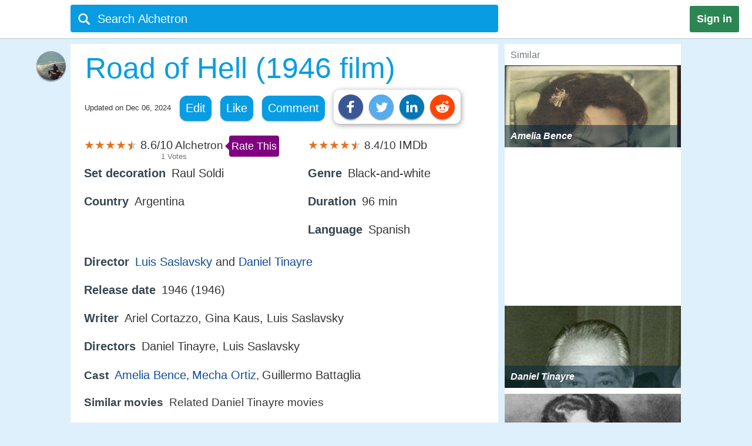

--- FILE ---
content_type: text/html;charset=UTF-8
request_url: https://alchetron.com/Road-of-Hell-(1946-film)
body_size: 24268
content:
<!DOCTYPE html><html lang="en-US">
<head><title>Road of Hell (1946 film) - Alchetron, the free social encyclopedia</title><meta name="description" content="Road of Hell (SpanishCamino del infierno) is a 1946 Argentinian film from the Estudios San Miguel. A melodramatic, psychological thriller, the film tells the story of a young wealthy widow, who is unhappy. She meets a Bohemian artist who marries her to escape the poverty of his family, but is stifl" /><meta charset="UTF-8"/><meta name="robots" content="index, follow"><meta name="robots" content="max-snippet:-1"><meta id="alchetronGuestTopicId" name="alchetronGuestTopicId" content="98345"><meta id="alchetronGuestTopicName" name="alchetronGuestTopicName" content="Road-of-Hell-(1946-film)"><meta id="alchetronGuestGender" name="alchetronGuestGender" content="A"><meta id="alchetronSessionGender" name="alchetronSessionGender" content=""><meta id="alchetronTopicShareUrl" name="alchetronTopicShareUrl" content="https://alchetron.com/Road-of-Hell-(1946-film)">
<meta name="viewport" content="width=device-width"><meta name="theme-color" content="#089de3"/><meta property="og:locale" content="en_US"/><meta property="og:type" content="article"/><meta property="fb:app_id" content="1419069428341827"/><meta property="og:title" content="Road of Hell (1946 film) - Alchetron, the free social encyclopedia"/><meta property="og:description" content="Road of Hell (SpanishCamino del infierno) is a 1946 Argentinian film from the Estudios San Miguel. A melodramatic, psychological thriller, the film tells the story of a young wealthy widow, who is unhappy. She meets a Bohemian artist who marries her to escape the poverty of his family, but is stifl" /><meta property="og:url" content="https://alchetron.com/Road-of-Hell-(1946-film)"/><meta property="og:site_name" content="Alchetron.com"/><meta property="article:publisher" content="https://www.facebook.com/alchetron"/><meta property="article:published_time" content="2017-03-18T08:30:48+00:00" /><meta property="article:modified_time" content="2024-12-06T21:56:04+00:00" /><meta property="og:updated_time" content="2024-12-06T21:56:04+00:00" /><meta name="twitter:card" content="summary_large_image"/><meta name="twitter:description" content="Road of Hell (SpanishCamino del infierno) is a 1946 Argentinian film from the Estudios San Miguel. A melodramatic, psychological thriller, the film tells the story of a young wealthy widow, who is unhappy. She meets a Bohemian artist who marries her to escape the poverty of his family, but is stifl" /><meta name="twitter:title" content="Road of Hell (1946 film) - Alchetron, the free social encyclopedia"/><meta name="twitter:site" content="@Alchetron"/><meta name="twitter:url" content="https://alchetron.com/Road-of-Hell-(1946-film)"/><meta name="twitter:domain" content="Alchetron.com"/><link rel="canonical" href="https://alchetron.com/Road-of-Hell-(1946-film)"/><link rel="shortcut icon" type="image/x-icon" href="/favicon.ico"><link rel="icon" type="image/ico" href="/favicon.ico"/><link rel="apple-touch-icon" sizes="57x57" href="/apple-icon-57x57.png"><link rel="apple-touch-icon" sizes="60x60" href="/apple-icon-60x60.png"><link rel="apple-touch-icon" sizes="72x72" href="/apple-icon-72x72.png"><link rel="apple-touch-icon" sizes="76x76" href="/apple-icon-76x76.png"><link rel="apple-touch-icon" sizes="114x114" href="/apple-icon-114x114.png"><link rel="apple-touch-icon" sizes="120x120" href="/apple-icon-120x120.png"><link rel="apple-touch-icon" sizes="144x144" href="/apple-icon-144x144.png"><link rel="apple-touch-icon" sizes="152x152" href="/apple-icon-152x152.png"><link rel="apple-touch-icon" sizes="180x180" href="/apple-touch-icon.png"><link rel="icon" type="image/png" sizes="32x32" href="/favicon-32x32.png"><link rel="icon" type="image/png" sizes="16x16" href="/favicon-16x16.png"><link rel="manifest" href="/manifest.json"><link rel="mask-icon" href="/safari-pinned-tab.svg" color="#5bbad5">
<script id="topicFilesHeaderScript"></script><style>@media screen and (max-width:1295px){#alchetronTopicFilesLabel{display:none!important}}@media screen and (max-width:1115px){.alchetronProfileCard{display:none}}@media screen and (min-width:0px) and (max-width:959px){#fs-slot-footer-wrapper .fs-close-button{top:-22px !important;}#covidStatsButton{left:auto!important;right:0;}#editingToast{top:1.5em!important;}#editTopicMobileButton{display:table!important;}#topicDescription{padding:0!important;}.tronDialogContentDiv{left:auto!important;margin-left:auto!important;width:99%!important;}.tronDialogInput{width:92%!important;}#tronEditReasonWrapper{width:92%!important;margin-right:auto!important;}#topicDescription{width:auto!important;}#tronReddiShare{display:none!important;}.signin[data-gender-mob-three*="A"]{display:block!important}#menuOtherUserSection #signin{display:none!important}.footerOtherUserElements{display:block;height:40px;width:max-content;font-size:18px;margin-bottom:10px;padding:5px;}.alchetronContentTableClass #topicDescriptionOtherUserViewZone #tronRatingSpanParent div{font-size:13px!important}#starRatingCount{margin-top:-107px!important;margin-right:-5px!important}#spanForRatingCountTen{margin-left:-9px!important}#tronMovieRatingToolTip{position:relative!important}.alchetronContentTableClass #topicDescriptionOtherUserViewZone .ratings-wrapper span{font-size:medium!important}.adslot_1,.gAdOne{display:inline-block;width:100%;min-height:250px;min-width:125px}.tronADTAdSlots,.tronADTBigAdSlots{display:inline-block;width:100%;}.adslot_1m{display:inline-block;width:100%;min-height:250px;min-width:125px}.gAdThreeMobile{line-height:0!important}.adslot_3m,.gAdOneMobile{display:inline-block;width:100%;min-height:250px;min-width:125px}.gAdOne{padding:0}#externalTronImageLink{left:10%}.alchetronMobileSimilarTopics{display:inline}.gAdMTable,.gAdMobileTable{display:table}.adslot_2,.gAdTwo,.adslotright_1,.adslotright_2,.adslot_3d,.adslot_4,.tronNewDeskAds,.tronNewDeskAdsParent,.adslot_4d{display:none}.tronWhatsappIcon{display:block!important}.alchetronShareCard{margin-top:10px!important;margin:10px!important}.menuOtherUserHeaderClass,.alchetronProfileCard,#footerOtherUserElementParent em,.tronGoogleIcon{display:none!important}.menuBarNavigationOtherUser[data-user-gender-check*="A"]{background:#089de3}.footerOtherUserTd{display:block!important}.topicNameParentTdElement{padding-left:5%!important;padding-top:2%}.alchetronContentTableClass .topicDescriptionWordWrap span.topicReferenceUrl{padding:0.5em 0.5em!important;margin-left:5%}.alchetronContentTableClass .topicDescriptionWordWrap .alchetronInfoTable div.topicReferenceUrl{margin-left:auto!important}.alchetronContentTableClass .topicDescriptionWordWrap table.alchetronInfoTable{border-collapse:initial!important}.alchetronContentTableClass .topicDescriptionWordWrap .responsiveTable{display:block!important;min-height:10px!important}.alchetronContentTableClass .topicDescriptionWordWrap .responsiveTableCell{max-width:100%!important}.topicDescriptionWordWrap div.alchetron_container .tronIframe,.topicDescriptionWordWrap #tronRectAd{width:111%!important;max-width:111%!important;position:relative!important;left:-5.5%;}.alchetronContentTableClass .topicDescriptionWordWrap img{max-width:111%!important;left:-5.5%!important}.alchetronContentTableClass .topicDescriptionWordWrap img[width*="600px"],.alchetronContentTableClass .topicDescriptionWordWrap img[width*="100%"]{width:111%}.alchetronContentTableClass .topicDescriptionWordWrap .wikiBioImageParent img{max-width:113.8%!important;left:-6.6%!important}.alchetronContentTableClass .topicDescriptionWordWrap .wikiBioImageParent img[width*="600px"],.alchetronContentTableClass .topicDescriptionWordWrap .wikiBioImageParent img[width*="100%"]{width:113.8%}.alchetronContentTableClass .topicDescriptionWordWrap div.mapIframeDiv{max-width:111%!important;position:relative!important;left:-5.5%;width:111%}.alchetronContentTableClassOtherUserViewZone .alchetronContentTableClass #topicDescriptionOtherUserViewZone table.gAdTable,.alchetronContentTableClassOtherUserViewZone .alchetronContentTableClass #topicDescriptionOtherUserViewZone table.gAdMobileTable{width:100%!important;max-width:100%!important;left:0!important}#tronMainParentTdWrapper{flex-direction:column!Important;}#alchetronRightSideDataSection{margin-left:0!important;width:100%!important}.rightSideSimilarAlchetronTopicName{font-size:large!important;}.similarTopicsStickyDivs{width:100%!important}#leftAccordionSection,.alchetronDisplayNoneForMobile,.topicFilesCircleParentTableClass,#tronInternalButtons,#isMobileCheck{display:none}#alchetronFreeStarVideoAdContainer{min-height:250px!important;}#topicUpdatedDate{padding:0px 0px 1% 2%!important;float:none!important;text-align:left;}.alchetronContentTableClass,#menuOtherUserSection .alchetronContentTableClass,.classHolder,#dataViewZone{width:100%!important;left:0;right:0;margin:auto}#topicDescriptionOtherUserViewZone{width:92%!important;left:0;right:0;margin:auto}.alchetronTopicName,.topicNameParentTdElement{width:95%!important}#alchetronMenuIconSection{padding-right:8px;padding-top:6px!important}.alchetronTopicFilesImagesClass{max-width:100%!important}.topicsFilesWordWrap{width:100%!important;word-break:break-all}.alchetronContentTableClass .alchetronTopicName{font-size:xx-large!important;word-break:break-word;overflow-wrap:break-word}.alchetronTopicName{display:inline;font-weight:normal;font-size:18px;width:33em;word-wrap:break-word;overflow:hidden}.alchetronContentTableClassOtherUserViewZone .alchetronContentTableClass #topicDescriptionOtherUserViewZone,.alchetronContentTableClass #topicDescriptionOtherUserViewZone p,.alchetronContentTableClass #topicDescriptionOtherUserViewZone span,.alchetronContentTableClass #topicDescriptionOtherUserViewZone font,.alchetronContentTableClass #topicDescriptionOtherUserViewZone ul,.alchetronContentTableClass #topicDescriptionOtherUserViewZone li,.alchetronContentTableClass #topicDescriptionOtherUserViewZone strong,.alchetronContentTableClass #topicDescriptionOtherUserViewZone div{word-break:break-word;overflow-wrap:break-word;font-size:large!important}.alchetronContentTableClass #topicDescriptionOtherUserViewZone table{width:100%!important}.alchetronContentTableClass #topicDescriptionOtherUserViewZone a,.alchetronContentTableClass #topicDescriptionOtherUserViewZone .wikiImageTitle{word-break:break-all;font-size:large!important}.alchetronContentTableClass #topicDescriptionOtherUserViewZone .alchetronTopicHeaderClass{word-break:break-word;overflow-wrap:break-word;font-size:x-large!important}.topBottomLinesAddSuggestion{padding-top:0!important;padding-bottom:14px!important}#menuOtherUserSection[data-user-gender-main-one*="A"]{height:50px!important}#messagesBlock{padding-left:4px;}#friendRequestsBlock{padding-left:1px!important;width:0!important;padding-right:0!important}.power{margin-left:1em!important}#logoutButton{padding-right:4px!important;padding-top:2px}.searchIconTopMargin{top:15px!important}#userNameBlock,#home,.dividerLikeComment,.GapBetweenIcons,#alchetronTopicFilesLabel{display:none}.commentShareGap{width:78px!important}.GapBetweenLikeComment{width:46px!important}.searchIconTopMarginLogIn{margin-top:-10px!important;margin-left:-4px!important}#tronMainParentTdWrapper{padding-top:50px!important}#notificationsBlock{padding-top:2px!important}#menuOtherUserSection{height:62px!important;box-shadow:0 0 1px #aaa!important}#menuMainTable{height:50px!important}.suggestionDiv{width:100%!important;width:673px;display:none;top:57px;position:absolute;text-align:left;z-index:15000;top:46px!important}.alchetronShareCardInTopicCard{z-index:99999;position:relative;display:none;padding:10px 10px 10px 19px!important;background:#fff!important;box-shadow:1px 2px 10px rgba(0,0,0,0.4)!important;float:left;border-radius:10px;margin-top:-10px;margin-left:-250px}.likeCommentTableInTopicFiles{margin-left:auto;margin-right:auto;float:none!important;width:100%}.TopicCardsForTopicFile{margin-left:0!important;max-width:100%;border:1px solid #ebebeb}.cardImages{max-width:100%;height:175px;overflow:hidden;box-shadow:0 1px 5px rgba(0,0,0,0.4);position:relative}.searchBoxForLoggedIn{width:95%!important;margin-top:0px!important;height:46px!important;border-radius:3px!important;margin-left:9px!important;position:relative}.searchBar[data-user-gender-main-one*="A"]{width:100%!important;margin-left:40px!important;height:50px!important;margin-top:-4px!important}.searchIconTopMarginLogIn[data-user-gender-main-one*="A"]{margin-top:-10px!important;}.searchBar{width:85%!important;margin-left:33px!important;height:47px!important;margin-top:0!important;background:transparent!important}#searchbarforLoggedIn{margin-left:15px!important}}@media screen and (min-width:960px){.gAdMainParent{height:250px;}.gAdThreeDesktop{height:250px;}#footerWrapper{width:728px;}#tronMainParentTdWrapper{padding-top:85px;}#tronMovieRatingToolTip{position:absolute!important}#externalTronImageLink{left:38%}.adslot_1,.gAdOne{display:inline-block;width:300px;min-height:250px;min-width:125px}.topicDescriptionWordWrap .tronADTAdSlots,.topicDescriptionWordWrap .tronADTBigAdSlots,.topicDescriptionWordWrap #tronRectAd{display:inline-block;width:106%!important;max-width:106%!important;margin-left:auto!important;margin-right:auto!important;position:relative!important;left:-3%;padding-top:10px;}.adslot_2,.gAdTwo{display:inline-block;width:300px;min-height:250px;min-width:125px}.gAdTwo{margin-left:35px!important}.adslotright_1{display:inline-block;width:300px;height:250px;min-width:125px}.adslotright_2{display:inline-block;width:300px;height:250px;min-width:125px}.adslot_3d{display:inline-block;width:300px;height:250px;min-width:125px}.adslot_4d{display:inline-block;width:300px;min-width:125px}.adslot_4{display:block;height:280px}.gAdMTable,.gAdMobileTable,.gAdThreeMobile,.gAdOneMobile,.adslot_3m,.adslot_1m,.alchetronMobileSimilarTopics{display:none}.lockScreenForTopicFiles{display:none!important}#fs-slot-footer-wrapper{display:flex;justify-content:center;}#fs-slot-footer-wrapper .fs-close-button{margin-top:-30px;}}@media screen and (min-width:10px) and (max-width:260px){.signin{float:left!important}#tronMovieRatingToolTip{display:block;width:88px;margin-left:5px!important}#externalTronImageLink{left:0}.playerScoreCardFirstSection{display:none}.playerScoreCard td{display:block!important}table tbody td[data-card-header-name]:before{content:attr(data-card-header-name);display:inline-block;width:5%;min-width:40px}.alchetronContentTableClassOtherUserViewZone .alchetronContentTableClass .topicDescriptionWordWrap .alchetron_container .tronIframe{height:auto!important}.alchetronContentTableClassOtherUserViewZone .alchetronContentTableClass .topicDescriptionWordWrap .mapIframeDiv iframe{height:420px!important;margin-top:-28%!important}.alchetronContentTableClassOtherUserViewZone .alchetronContentTableClass .topicDescriptionWordWrap .mapIframeDiv{height:240px!important}#userNameBlock{display:none!important}}@media screen and (min-width:261px) and (max-width:320px){#alchetronShareCard{margin-left:0px!important;margin-right:0px!important;}#tronMovieRatingToolTip{display:block;width:88px;margin-left:5px!important}#externalTronImageLink{left:0}.playerScoreCardFirstSection{display:none}.playerScoreCard td{display:block!important}.playerScoreCard tr{float:left!important;width:50%;padding-bottom:3%}table tbody td[data-card-header-name]:before{content:attr(data-card-header-name);display:inline-block;width:5%;min-width:40px}.alchetronContentTableClassOtherUserViewZone .alchetronContentTableClass .topicDescriptionWordWrap .alchetron_container .tronIframe{height:200px!important}.alchetronContentTableClassOtherUserViewZone .alchetronContentTableClass .topicDescriptionWordWrap .mapIframeDiv iframe{height:420px!important;margin-top:-26%!important}.alchetronContentTableClassOtherUserViewZone .alchetronContentTableClass .topicDescriptionWordWrap .mapIframeDiv{height:240px!important}}@media screen and (min-width:321px) and (max-width:399px){#vliTopMobCloseIcon{right:6%!important}#tronMovieRatingToolTip{display:block;width:88px;margin-left:5px!important}.playerScoreCardFirstSection{display:none}.playerScoreCard td{display:block!important}.playerScoreCard tr{float:left!important;width:50%;padding-bottom:3%}table tbody td[data-card-header-name]:before{content:attr(data-card-header-name);display:inline-block;width:5%;min-width:40px}.alchetronContentTableClassOtherUserViewZone .alchetronContentTableClass .topicDescriptionWordWrap .alchetron_container iframe,.alchetronContentTableClass .topicDescriptionWordWrap div.alchetron_container .tronIframe{height:220px!important}.alchetronContentTableClassOtherUserViewZone .alchetronContentTableClass .topicDescriptionWordWrap .mapIframeDiv iframe{height:460px!important;margin-top:-25%!important}.alchetronContentTableClassOtherUserViewZone .alchetronContentTableClass .topicDescriptionWordWrap .mapIframeDiv{height:240px!important}}@media screen and (min-width:400px) and (max-width:959px){#vliTopMobCloseIcon{right:12%!important}#similarTopicsSticky .rightSideSimilarAlchetronTopicImageContainer,#similarTopicsSticky .rightSideSimilarAlchetronTopicImage{height:240px!important}.alchetronContentTableClassOtherUserViewZone .alchetronContentTableClass .topicDescriptionWordWrap .alchetron_container .tronIframe{height:320px!important}.alchetronContentTableClassOtherUserViewZone .alchetronContentTableClass .topicDescriptionWordWrap .mapIframeDiv iframe{height:560px!important;margin-top:-25%!important}.alchetronContentTableClassOtherUserViewZone .alchetronContentTableClass .topicDescriptionWordWrap .mapIframeDiv{height:320px!important}}.topicDescriptionWordWrap table,.topicDescriptionWordWrap tr,.topicDescriptionWordWrap td,.topicDescriptionWordWrap th,.topicDescriptionWordWrap ul,.topicDescriptionWordWrap li,.topicDescriptionWordWrap b,.topicDescriptionWordWrap a{max-width:100%!important;margin-left:auto!important;margin-right:auto!important}.topicDescriptionWordWrap *{-webkit-box-sizing:border-box!important;-moz-box-sizing:border-box!important;box-sizing:border-box!important}.topicDescriptionWordWrap *,#topicDescription *,.editableDiv *{background-color:transparent!important;font-family:"Calibri",Arial!important;max-width:100%!important;text-decoration:none!important;text-shadow:none!important;letter-spacing:normal!important}#tableForAddCards *{max-width:100%!important}.topicDescriptionWordWrap h1 span,.topicDescriptionWordWrap h2 span,.topicDescriptionWordWrap h2,.topicDescriptionWordWrap h3 span,#topicDescription h1 span,#topicDescription h2 span,#topicDescription h2,#topicDescription h3{COLOR:#363636!important;font-size:x-large!important;line-height:normal!important}.topicDescriptionWordWrap b,#topicDescription b{COLOR:#565656!important}.topicDescriptionWordWrap font,.topicDescriptionWordWrap p,.topicDescriptionWordWrap span,.topicDescriptionWordWrap div,.topicDescriptionWordWrap ul,.topicDescriptionWordWrap li,.topicDescriptionWordWrap strong,#topicDescription font,#topicDescription p,#topicDescription span,#topicDescription div,#topicDescription ul,#topicDescription li,#topicDescription strong{color:#363636!important;font-size:106%!important;position:static;line-height:1.58}html{height:100%;overflow-y:scroll;overflow-x:hidden}a{outline:0;text-decoration:none}img{border-style:none}.topicDescriptionWordWrap img,#topicDescription img,.editableDiv img{box-shadow:0px 2px 10px rgba(0,0,0,0.4);border-style:none!important;display:block!important;height:auto!important;max-width:106%!important;margin-left:auto!important;margin-right:auto!important;position:relative!important;left:-3%}body{font:72.5% "Trebuchet MS",sans-serif;margin:0;padding:0;overflow:hidden;background:#ddf0fc}#alchetronRightSideDataSection{width:300px;background:#fff;float:right;margin-left:11px;}.backgroundColor{background:#c8c9c9}.topicDescriptionWordWrap br{content:" ";display:block;margin:0.3em}@media screen and (-webkit-min-device-pixel-ratio:0){.topicDescriptionWordWrap br{content:" ";display:block;margin:0.9em}}.topicDescriptionWordWrap{width:43em;word-wrap:break-word;word-break:break-word;overflow-wrap:break-word;}#topicDescriptionOtherUserViewZone{text-align:left;margin:0 auto;}.topicDescriptionWordWrap .starRating{display:inline-block!important}.topicDescriptionWordWrap .starRating span.ratingStars{margin:0 0!important;padding:0 0!important;}.topicDescriptionWordWrap .starRating .enableStar::before{content:"\2605"!important;text-align:center!important;color:#e7711b!important}.topicDescriptionWordWrap .starRating .disableStar::before{content:"\2605"!important;text-align:center!important;color:#ccc!important}.topicDescriptionWordWrap .rightHalfStar{color:#ccc!important;position:relative!important}.topicDescriptionWordWrap .leftHalfStar{position:absolute!important;text-align:center!important;width:50%!important;color:#e7711b!important;overflow:hidden!important}.topicDescriptionWordWrap .starRating .rightHalfStar .rightHalfStarContent::before{content:"\2605"!important;text-align:center!important;color:#ccc!important}.topicDescriptionWordWrap .starRating .leftHalfStar .leftHalfStarContent::before{content:"\2605"!important;text-align:center!important;color:#e7711b!important}.topicDescriptionWordWrap pre{white-space:pre-wrap!important;white-space:-moz-pre-wrap!important;white-space:-pre-wrap!important;white-space:-o-pre-wrap!important;word-wrap:break-word!important}div.alchetron_container .tronIframe{cursor:pointer;width:106%!important;height:390px!important;max-width:106%!important;position:relative!important;left:-3%;border:none}.topicDescriptionWordWrap img[width*="600px"],.topicDescriptionWordWrap img[width*="100%"]{width:106%}.topicDescriptionWordWrap .wikiBioImageParent img{max-width:106.1%!important;left:-3%!important}.topicDescriptionWordWrap .wikiBioImageParent img[width*="600px"],.topicDescriptionWordWrap .wikiBioImageParent img[width*="100%"]{width:106.1%}.topicDescriptionWordWrap div.mapIframeDiv{max-width:106%!important;position:relative!important;left:-3%;box-shadow:0px 2px 10px rgba(0,0,0,0.4)}.topicDescriptionWordWrap table.gAdTable{width:105.1%!important;max-width:105.1%!important}.rightSideSimilarAlchetronTopicImageContainer{display:block;-webkit-tap-highlight-color:rgba(0,0,0,0);width:100%;height:140px;position:relative!important;overflow:hidden;background:rgba(0,36,63,0.3) no-repeat 0!important;background-size:cover}.rightSideSimilarAlchetronTopicImage{transition:all 0.3s;display:block;width:100%!important;background-size:cover;background-repeat:no-repeat;height:150px}.rightSideSimilarAlchetronTopicName{display:block;font-weight:bold;text-align:left;word-break:break-word!important;position:absolute!important;bottom:0;font-size:medium;color:#fff!important;padding:10px!important;width:100%;background:rgba(00,36,63,0.5)!important}.rightSideSimilarAlchetronTopicImageContainer:hover .rightSideSimilarAlchetronTopicImage{transform:scale(1.1)}.rightSideSimilarAlchetronTopicGap{height:5px}.blackNormal{font-family:"Calibri",Arial;color:#363636;font-size:16px;font-weight:normal;text-decoration:none}.fixedElement{position:fixed;top:0;z-index:900}ul{list-style:none;padding:0;margin:0}ul li{display:inline;float:right}ul li a{text-decoration:none;display:block}.wikiFlagImage{-webkit-box-shadow:0 0 1px #70757a;box-shadow:0 0 1px #70757a}.countrySimilarNames,.displayNoneClass{display:none!important}#topicDescriptionOtherUserViewZone .creativeCommonsLink{padding-top:10px;color:#70757a!important;}.creativeCommonsLink a{color:#70757a}.topicDescriptionWordWrap .responsiveTableCell{max-width:280px!important}.mapDivNoScroll{cursor:pointer}.mapDivNoScroll iframe{pointer-events:none}.topicDescriptionWordWrap .wikiImageTitle{display:table;margin:0 auto;color:#70757a!important}.mapIframeDiv{width:106%;overflow:hidden;height:400px}.topicDescriptionWordWrap .mapIframeDiv iframe{border:0;margin-top:-18%!important;width:100%!important;height:650px!important}.topicDescriptionWordWrap .alchetronTopicHeaderClass,#topicDescription .alchetronTopicHeaderClass{font-size:28px!important;font-weight:normal!important}.topicDescriptionWordWrap .alchetronTopicHeaderClass::before{content:" ";display:block;padding-top:80px;margin-top:-80px}.alchetronTopicFilesImagesClass{border-style:none;display:block;max-width:580px;height:auto;margin-left:auto;margin-right:auto}.siteText{font:700 15px Calibri,Arial;COLOR:#565656;text-decoration:none}.alchetronBox,.lockScreenForTopicFiles{display:none;position:fixed;z-index:9999999999;width:100%;height:100%;text-align:center;top:0;bottom:0;left:0;right:0;margin:auto;background:rgba(0,0,0,0.85);cursor:url('/images/close_icon.png'),auto!important}.alchetronBox #alchetronVideo{width:80%;height:80%;margin-top:6%}.placeholder{color:#70757a}@-moz-document url-prefix(){.alchetronInfoTable img{width:106%!important;max-width:-moz-max-content!important}.topicDescriptionWordWrap br{content:" ";display:block;margin:0.4em}#tronInternalButtons{font-size:17px;}}#searchQuery:focus{outline:0}.notificationBadge{background:rgba(212,19,13,1);position:absolute;text-align:center;padding-left:4px;padding-right:4px;border-radius:5px}.notificationBadge[data-menu-msg-notification-count*="0"]{background:transparent}.notificationBadge[data-menu-msg-notification-count*="0"] .notificationCount{color:transparent}.notificationCount,.friendRequestCount{color:#fff;padding-left:2px;padding-right:2px;font-size:12px}table{border-spacing:0;border-collapse:collapse}td{padding:0}.smileyContainer{border-spacing:7px;border-collapse:separate!important}.smileyContainer td{padding:2px 2px!important}.alchetronInfoTable .wikiBioImageParent td,.alchetronInfoTable .wikiMoviePosterClass td{padding:0px!important}.guestMenuViewTable td,.playerScoreCard td,.alchetronInfoTable tr:first-child td,.alchetronInfoTable tr:last-child td{padding:3px 3px!important}.similarTopicsStickyDivs{width:300px;background:#fff;height:100%}.rateDataIconZone,.topicsImagesWordWrap{padding:10px}#topicOtherUserCompleteDescriptionForEdit a{color:#104D98!important;cursor:pointer}#topicOtherUserCompleteDescriptionForEdit a:hover{color:#551A8B!important;cursor:pointer;border-bottom:3px solid #551A8B}#topicDescription .alchetronCloseIconWrap{position:relative!important;display:inline-block}#topicOtherUserCompleteDescriptionForEdit #topicDescription .alchetronCloseIconWrap .closeIconButton{position:absolute!important;top:8px;right:8px;z-index:90;background:#fff!important;padding:5px;color:red!important;cursor:pointer;opacity:0.8;text-align:center;font-size:23px!important;line-height:12px!important;border-radius:100%}#topicOtherUserCompleteDescriptionForEdit #topicDescription .alchetronCloseIconWrap:hover .closeIconButton{opacity:1!important}.menuBarNavigationOtherUser{width:1040px!important;left:0;right:0;margin-left:auto;margin-right:auto}.alchetronProfileCard:hover div{display:block!important}.alchetronShareCard{z-index:9;padding:8px!important;background:#fff!important;box-shadow:1px 2px 10px rgba(0,0,0,0.4)!important;float:left;border-radius:10px;margin-top:-10px}.tronSocialShareIcon{display:block;width:30px;height:30px;fill:#fff;border-radius:100%;box-shadow:0px 2px 2px rgba(0,0,0,0.4);float:left;margin-right:10px;cursor:pointer}.alchetronProfileCard:hover{z-index:9;text-decoration:none!important;display:block!important;padding:10px 10px!important;background:#fff!important;box-shadow:0 2px 5px rgba(0,0,0,0.4)!important}.alchetronMenuOtherUserParentBackground{background:transparent}.guestUserMenuNote[data-theme-text-color-msg*="#004276"]{color:#fff!important}#alchetronMenuIconSection[data-user-gender-five*="A"],#alchetronSearchSection[data-user-gender-four*="A"],.searchHolderParentTd[data-user-gender-two*="A"],.searchParentTd[data-user-gender-three*="A"]{display:none}#registeredUser{display:table-row}.signUpButtonColorTopicFilesGuest{color:#fff}.topicsFilesWordWrap{padding:10px}#guestUserTopicFilesMenu[data-user-gender-main-two*="A"]{display:table-row}.guestUserTopicMenuText[data-user-gender-main-two*="A"]{display:block}.tronStarRatingClass{border:0;float:left;display:block!important;background:#fff!important;box-shadow:0 2px 10px rgba(0,0,0,0.4)!important;position:absolute!important;margin-top:-30px;z-index:999}.tronStarRatingClass>input{display:none}.tronStarRatingClass>label:before{margin:3px;font:1.10em FontAwesome;display:block!important;content:'\2605'}#tronStarRatingCard{display:none;z-index:9999}.alchetronContentTableClass #topicDescriptionOtherUserViewZone #tronRatingSpanParent{font-size:13px!important;margin-top:26px;position:absolute!important;margin-left:-20px;display:inline-block;color:#70757a!important}#tronRatingSpanParent div{display:inline-block;font-size:13px!important;color:#70757a!important}#starCountRating span{line-height:1!important}#ratingCountOutOfFive{background:#fefefe!important;box-shadow:0 2px 10px rgba(0,0,0,0.4);margin-top:-25px;position:absolute!important;cursor:default;padding:10px 10px!important;line-height:1;display:none;z-index:9999}#divForRatingCountTen{margin-bottom:-5px;margin-top:-8px;margin-left:-7px}.tronStarRatingClass>label{color:#ddd;float:right}.tronStarRatingClass>input:checked ~ label,.tronStarRatingClass:not(:checked)>label:hover,.tronStarRatingClass:not(:checked)>label:hover ~ label{color:#e7711b}.tronStarRatingClass>input:checked + label:hover,.tronStarRatingClass>input:checked ~ label:hover,.tronStarRatingClass>label:hover ~ input:checked ~ label,.tronStarRatingClass>input:checked ~ label:hover ~ label{color:#ed9250}.alchetronMovieRating{-webkit-tap-highlight-color:rgba(0,0,0,0);cursor:pointer}#topicDescriptionOtherUserViewZone #tronRatingSpanParent:hover{color:#40bbe1!important;border-bottom:3px solid #40bbe1;cursor:pointer}#tronRatingSpanParent:hover div{color:#40bbe1!important}#tronMovieRatingToolTip{border-radius:4px;-moz-border-radius:4px;-webkit-border-radius:4px;color:#FFF!important;font-size:large!important;padding:4px 4px!important;margin-left:10px;background:#800080!important;text-decoration:none;cursor:pointer}#tronMovieRatingToolTip:before{text-align:center;content:' ';position:absolute;top:50%;left:-15px;width:0;height:0;margin-top:-8px;border:8px solid transparent;border-right-color:#800080}.ratings-wrapper span{font-size:12px!important}.tronRatingBar{background:#089de3!important;height:5px!important;margin:0 3px 1px 8px!important;width:100%;display:inline-block!important}.signin[data-user-gender-main-three*="A"]{display:block!important}input[id=searchbarForLoggedIn]:focus{color:#fff!important}.likeCommentTableInTopicFiles{padding:1px;float:left}.shadowOnSuggestion{border:none;border:1px solid #ccc!important;border-top-color:#d9d9d9!important;box-shadow:0 2px 4px rgba(0,0,0,0.2)!important;cursor:default}.backgroundOfSearchText{background:#fff}.listStyleOfSearch{list-style:none;margin:0;padding:0}.searchSuggestionTextStyle{font:18px arial,sans-serif;line-height:1.5em!important;overflow:hidden;padding:10px;cursor:pointer}.searchBoxForLoggedIn{width:728px;height:47px;background:#089de3!important;border-radius:4px;margin-top:6px;display:block}.searchBar{margin-top:3px;color:#fff;margin-left:6%;height:40px;width:657px;border:0;outline:0;font:20px arial,sans-serif;background:#089de3}.TopicCardsForTopicFile{max-width:670px;border:1px solid #ebebeb}.cardImages{max-width:670px;height:175px;overflow:hidden;box-shadow:0px 1px 5px rgba(0,0,0,0.4);position:relative}#friendRequestsBlock{padding-left:10px}.signin{background:#2C8654;font:800 18px arial,sans-serif;text-align:center;padding:12px;color:#fff;border-radius:3px;float:right;margin:10px 22px 10px 10px;cursor:pointer}.footerParentWrapperClass{width:1040px;margin-left:auto;margin-right:auto}#tellDialogBoxZone td{padding:2px}.ui-dialog-title{color:#fff!important}#registeredUserMenu[data-user-gender-main-one*="A"],#tronMovieRatingAverageValue,.otherUserTopicFilesDeleteIcon,#removedEle,#removedDataEle{display:none}#pagecontent .topicDescriptionWordWrap .topicStatHeader,#pagecontent #topicDescription .topicStatHeader{font-weight:bold!important;color:#36454F!important;display:inline;}.topicDescriptionWordWrap span.topicReferenceUrl,.topicDescriptionWordWrap div.topicReferenceUrl,.alchetronUserTools{cursor:pointer;border-radius:12px;-moz-border-radius:12px;-webkit-border-radius:12px;display:block;padding:0.5em;background:#089de3!important;float:left;margin-right:15px !important;margin-bottom:10px !important;color:#ffffff!important;box-shadow:0px 1px 2px rgba(0,0,0,0.4);}.guestUserMenuNote{color:#089de3;}::-webkit-input-placeholder{color:#ffffff!important;font-size:20px;}:-ms-input-placeholder{color:#ffffff!important;font-size:20px;}::-moz-placeholder{color:#ffffff!important;font-size:20px;opacity:1;}:-moz-placeholder{color:#ffffff!important;font-size:20px;opacity:1;}#contentsOfTopicFile,#tableForAddCards{width:728px;padding-bottom:8px;background:#ffffff;}.tronIframe div{background-size:cover;-moz-background-size:cover;-webkit-background-size:cover;background-position:center;background-repeat:no-repeat;width:100%;height:100%;position:absolute}#tronListClass li,#tronListClass a{float:left;margin-left:10px!important;height:35px;line-height:35px;position:relative !important;margin-bottom:8px;list-style:none;font-size:18px!important}#topicOtherUserCompleteDescriptionForEdit #tronListClass a{float:left;padding:0 20px 0 12px;background:#8a2be2!important;color:#fff !important;text-decoration:none;-moz-border-radius-bottomright:4px;-webkit-border-bottom-right-radius:4px;border-bottom-right-radius:4px;-moz-border-radius-topright:4px;-webkit-border-top-right-radius:4px;border-top-right-radius:4px;box-shadow:0px 1px 2px rgba(0,0,0,0.4);}#tronListClass a:before{content:"";float:left;position:absolute;top:0;left:-12px;width:0;height:0;border-color:transparent #8a2be2 transparent transparent;border-style:solid;border-width:18px 12px 18px 0;}#tronListClass a:after{content:"";position:absolute;top:15px;left:0;float:left;width:6px;height:6px;-moz-border-radius:2px;-webkit-border-radius:2px;border-radius:2px;background:#fff;-moz-box-shadow:0px 1px 2px rgba(0,0,0,0.4);-webkit-box-shadow:0px 1px 2px rgba(0,0,0,0.4);box-shadow:0px 1px 2px rgba(0,0,0,0.4);}#topicOtherUserCompleteDescriptionForEdit #tronListClass a:hover{background:#6d16bb !important;border-bottom:3px solid transparent}#tronListClass a:hover:before{border-color:transparent #6d16bb transparent transparent !important}#tronListClass:after{content:"";clear:both;display:table;margin-bottom:15px}#topicUpdatedDate{float:left;color:#363636;padding:13px 15px 0px 2px;font-size:small;}#tronWikiArticleLink{float:left;padding:0.5em 0.5em 0.5em 0;color:#70757a !important;}.tronLoadingSpin{margin:10% auto;width:80px;height:80px;padding-bottom:1000px;}.alchetronContentTableClassOtherUserViewZone .tronLoadingSpin p{box-sizing:border-box!important; display:block;position:absolute!important;width:64px;height:64px;margin:4px;border:4px solid #089de3;border-radius:50%; animation:loadingSpinAnimation 1.2s cubic-bezier(0.5,0,0.5,1) infinite;border-color:#089de3 transparent transparent transparent; max-width:none!important;}.tronLoadingSpin p:nth-child(1){animation-delay:-0.45s;}.tronLoadingSpin p:nth-child(2){animation-delay:-0.3s;}.tronLoadingSpin p:nth-child(3){animation-delay:-0.15s;}@keyframes loadingSpinAnimation{0%{transform:rotate(0deg);}100%{transform:rotate(360deg);}}#topicDescription{border:none;padding:15px;}.plusIcon{font-size:28px!important;font-weight:bolder!important;}#topicDescriptionOtherUserViewZone .alchetronInfoTable{border-spacing:0;padding:0;border:none;width:100%;}#topicDescription .alchetronInfoTable div{line-height:2.5!important;}#topicOtherUserCompleteDescriptionForEdit #topicDescription img,#topicOtherUserCompleteDescriptionForEdit #topicDescription iframe{max-width:100%!important;left:0!important;cursor:default!important;}#topicOtherUserCompleteDescriptionForEdit #topicDescription iframe{width:592px!important;}#topicDescription .starRating{display:none}.pencilForEditButton{display:block;position:absolute;width:0.28em;height:0.9em;margin-left:1em;margin-top:1em;transform:rotate(45deg);font-size:0.8em;background:#089de3}.pencilForEditButton:before{content:"";position:absolute;top:-0.55em;left:0;width:0.28em;height:0.4em;border-radius:0.1em;background:#089de3}#editingToast{top:6.4em;}.topicDescriptionWordWrap .closeIconButton{display:none;}#alchetronFreeStarVideoAdContainer{margin-bottom:1em;min-height:310px;}#alchetronADTVideoAdContainer{margin-bottom:1em;}#qc-ccpa-page-footer-id a{color:#fff!important;cursor:pointer;border-bottom:3px solid #fff}#qc-ccpa-page-footer-id{padding:0px 80px 48px 15px;color:#fff;line-height:1.5;font-size:15px;display:none;}#tronFactsSection{list-style:outside;padding:0 20px;}#tronFactsSection li{display:list-item;float:none;padding-bottom:8px;}#tronFilmographySection{white-space:pre-wrap;}#tronFilmographySection div{padding-bottom:8px;}#tronFilmographySection .filmoYearSection,#tronFilmographySection .filmoTitleSection{display:table-cell;}#tronFilmographySection .filmoYearSection{width:60px;}#tronFilmographySection .filmoRow{padding:10px 0;}#tronFilmographySection .filmoHead{font-size:20px!important;padding:20px 0;}#tronFilmographySection .filmoCharacter{display:inline!important}#tronFilmographySection .filmoRow .filmoEpisodes{font-size:18px!important}.textCenter{text-align:center;}.alignTop{vertical-align:top;}.alignMid{vertical-align:middle;}.textLeft{text-align:left;}.tronInfoTableTdGap{width:5%;}#tronSitemapFooterLink{padding:10px 0px;}.tronRatingTagDivEleClass{display:inline-block;}.tronImgWrapper{margin:0px;}#topicDescriptionOtherUserViewZone .alchetronInfoTable  .tableCellDiv{display:inline}#fs-slot-footer-wrapper .fs-close-button{transition:none !important;}#fs-slot-footer-wrapper{padding-right:0!important;}.trv-player-container{margin:0 0 16px 0}</style>
<style>body{--fsAddBuffer:0px;}[id='alchetron-com_incontent_reusable_mpu']{display:flex;align-items:center;justify-content:center;flex-direction:column;min-height:calc(var(--height) + var(--fsAddBuffer));height:calc(var(--height) + var(--fsAddBuffer));width:100%;} [id='alchetron-com_incontent_reusable_mpu']{--height:280px;}@media only screen and (min-width: 768px){[id='alchetron-com_incontent_reusable_mpu']{--height:250px;}}</style><script id="topicFilesHeaderCommonInlineScript">window.T=function(id,el,sw){if(typeof el==='undefined'){el=document;}if(typeof sw==='undefined'){sw="0";}if(id.indexOf('#')!=-1&&sw=="0"){return document.getElementById(id.replace('#',''));}else{return el.querySelectorAll(id);}};function getStyleWithPureJs(oElm, strCssRule){var strValue="";if(document.defaultView&&document.defaultView.getComputedStyle){strValue=document.defaultView.getComputedStyle(oElm, "").getPropertyValue(strCssRule);}else if(oElm.currentStyle){strCssRule=strCssRule.replace(/\-(\w)/g,function(strMatch, p1){return p1.toUpperCase();});strValue=oElm.currentStyle[strCssRule];}return strValue;}var isBot="";var a=navigator.userAgent.toLowerCase();if(a.indexOf("bot")==-1&&a.indexOf("slurp")==-1&&a.indexOf("spider")==-1&&a.indexOf("google-read-aloud")==-1&&a.indexOf("googleother")==-1&&a.indexOf("google-inspectiontool")==-1&&a.indexOf("crawl")==-1&&a.indexOf("archiver")==-1&&a.indexOf("facebook")==-1&&a.indexOf("mediapartners-google")==-1&&a.indexOf("google web preview")==-1&&a.indexOf(".com")==-1){isBot="N";}</script><script data-cfasync="false">var dAI=0;var freestar = freestar || {};freestar.queue = freestar.queue || [];freestar.config = freestar.config || {};freestar.config.enabled_slots = [];freestar.initCallback = function (){(freestar.config.enabled_slots.length === 0) ? freestar.initCallbackCalled = false : freestar.newAdSlots(freestar.config.enabled_slots)};function dA(){if(dAI==0){dAI++;const preconnectLinks=["https://d.pub.network/","https://c.amazon-adsystem.com", "https://s.amazon-adsystem.com","https://cdn.confiant-integrations.net"]; preconnectLinks.forEach(href => {const link=document.createElement("link");link.rel="preconnect";link.href=href;link.crossOrigin="anonymous";document.head.appendChild(link);});var gptST=document.createElement('script');gptST.src="https://securepubads.g.doubleclick.net/tag/js/gpt.js?network-code=15184186";document.head.appendChild(gptST);gptST.onload=function(){ var stOne=document.createElement('script');stOne.src="https://a.pub.network/alchetron-com/pubfig.min.js";document.head.appendChild(stOne);stOne.onload=function(){var adTagsOne=T('.tronFreeStarAdSlots');for(var i=0;i<adTagsOne.length;i++){var adSlotIdsOne=adTagsOne[i].getAttribute('id');try{freestar.config.enabled_slots.push({placementName:"alchetron-com_incontent_reusable_mpu", slotId:adSlotIdsOne});}catch(e){}}; var adTags=T('.tronNewDeskAds');if(getStyleWithPureJs(T("#isMobileCheck"),"display")=="none"){adTags=T('.tronNewMobAds');}for(var i=0;i<adTags.length;i++){var adSlotIds=adTags[i].getAttribute('id');try{freestar.newAdSlots([{placementName:"alchetron-com_incontent_reusable_mpu",slotId:adSlotIds}]);}catch(e){}}}}}}if(isBot=="N"){if(!document.getElementById("topicFilesHeaderScript")){var stTwo=document.createElement('script');stTwo.src="/scripts/site/redsigma.min.topicFilesWelcomePageOtherUserInlineScript_16.js";document.head.appendChild(stTwo);stTwo.onload=function(){var userInteracted=false;var firstUserAction=function(event){if(!userInteracted){userInteracted=true;setTimeout(function(){dA();}, 2000);}};['click', 'keydown', 'scroll', 'mousemove', 'touchstart', 'touchmove'].forEach(function(e){window.addEventListener(e, firstUserAction, {once:true});});}}}function relocateAds(a,b){try{for(var i=0;i < b.length;i++){freestar.newAdSlots([{placementName:"alchetron-com_incontent_reusable_mpu",slotId:b[i]}]);}}catch(e){}}</script><script>function removeOrReplaceErrorImage(ele){var src=ele.getAttribute("src");if(ele.hasAttribute("data-tronimagesrc")){var prevUrl=ele.getAttribute("data-tronimagesrc").replace('https://alchetron.com/pdn/','');ele.removeAttribute("data-tronimagesrc");ele.setAttribute("src","https://alchetron.com/pdn/"+prevUrl);ele.setAttribute("onclick","openImage('"+prevUrl+"','');");}else if(ele!=null){ele.parentNode.removeChild(ele);}}var tronInternalBtnClick=true;function tronInternalClick(){window.onbeforeunload=null;tronInternalBtnClick=false;}var starttime=new Date().getTime();var endtime;var totaltime;var docRef=document.referrer.replace(/&/g,"(,)");var isLog="Y";if(T("#alchetronGuestGender").content=="A"){isLog="N"};var referral="N";if(window.location.hash.indexOf("re=email")!=-1){referral="E"};var remoteUrl="/";var xmlDoc,xmlTimeDoc,xmlTopicFiles,xmlTopicAuto,xmlDocXtra,xmlRate,xmlCMP,xmlAllEdit;if(window.XMLHttpRequest){xmlDoc=new XMLHttpRequest();xmlTimeDoc=new XMLHttpRequest();xmlTopicFiles=new XMLHttpRequest();xmlDocXtra=new XMLHttpRequest();xmlTopicAuto=new XMLHttpRequest();xmlRate=new XMLHttpRequest();xmlCMP=new XMLHttpRequest();xmlAllEdit=new XMLHttpRequest();}else{xmlDoc=xmlTimeDoc=xmlTopicFiles=xmlTopicAuto=xmlDocXtra=xmlRate=xmlCMP=xmlAllEdit=new ActiveXObject("Microsoft.XMLHTTP");}document.onkeydown=function(evt){evt=evt||window.event;if(evt.keyCode==27){T("#demo").style.display='none';}};function openImage(imgsrc,linkSrc){var ele=T('#topicDescription');if(typeof(ele)=='undefined'||ele==null){if(linkSrc.trim()==""){linkSrc=imgsrc;}T('#demo').innerHTML='<img id="alchetronImageGallery" style="cursor:default;max-width:100%;max-height:90%;bottom:0;left:0;top:0;margin:auto;overflow:auto;position:fixed;right:0;box-shadow:0px 2px 10px rgba(0,0,0,0.4);" src='+imgsrc+'><div style="position:absolute;bottom:0;display:table;" id="externalTronImageLink"><div style="color:#828486;font-size:11px;float:left;display:table-cell;">This image may be subject to copyright.</div><a href='+linkSrc+' target="_blank" rel="noopener" style="display:table-cell;"><div id="divForShare" style="margin-left:10px;background:rgba(102,101,104,0.60);margin-top:-10px;cursor:pointer;font-size:1.2em;border-radius:50px;"><div style="text-align:center;padding:8px;color:#ffffff;">Visit Page</div></div></a></div><div id="closeIconParentForVideo" style="width:35px;height:35px;left:86% !important;top:4% !important;background-image:url(/images/close_icon.png);position:fixed;"></div>';T('#demo').style.display='block';var hash='#img';if(imgsrc.indexOf('alchetron.com')!=-1&&imgsrc.indexOf('.com/pdn/')==-1){hash='#'+imgsrc.split('.com/cdn/')[1];}document.location.href=hash;}}function redirectToGuestPage(){if(isLog=="N"){window.location="https://alchetron.com/signIn?"+"displayName="+T('#displayName').value+"&module="+T('#module').value+"&id="+T('#id').value+"&userId="+T('#userId').value+"&visibility="+T('#visibility').value+"&alchetronTopicShareUrl="+window.location.pathname;}}function checkAndRedirectUserToFunction(a,b){if(isLog=="N"){redirectToGuestPage();}else{var dynamicFunction=window[a];if(b==""){dynamicFunction();}else{dynamicFunction(b);}}}function alchetronSocialSharing(shareUrl){var winWidth=500;var winHeight=1000;var winTop=(screen.height/2)-(winHeight/2);var winLeft=(screen.width/2)-(winWidth/2);var url=T("#alchetronTopicShareUrl").content;if(shareUrl.indexOf("whatsapp")!=-1){url='';}window.open(shareUrl+url,'sharer','top='+winTop+',left='+winLeft+',toolbar=0,status=0,width='+winWidth+',height='+winHeight);}</script><script id="tronAdInsertScriptBottom">var userInteracted=false;var firstUserAction=function(event){if(!userInteracted){userInteracted=true;setTimeout(function(){dA();}, 2000);}};['click', 'keydown', 'scroll', 'mousemove', 'touchstart', 'touchmove'].forEach(function(e){window.addEventListener(e, firstUserAction, {once:true});});</script></head>
<body><header id="menuOtherUserSection" data-user-gender-main-one="A" style="box-shadow: 0px 0px 2px #888888;height:65px;width:100%;background:#ffffff;position:fixed;top:0;z-index:9;"><div id="alchetronTopicFilesLabel" style="padding-left:12px;padding-top:7px;font-size:32px;position:absolute;cursor:pointer;line-height:50px;" onclick="location.href='https://alchetron.com/';" class="guestUserMenuNote guestUserTopicMenuText" data-user-gender-main-two="A" data-theme-text-color-msg="#089de3">Alchetron</div><table id="menuMainTable" style="height:58px;" data-user-gender-check="A" class="fixedElement menuBarNavigationOtherUser alchetronContentTableClass alchetronMenuOtherUserParentBackground"><tr id="registeredUserMenu"><td class="alignMid" ><div id="searchBox" class="searchBoxForLoggedIn" ><input id="searchbarForLoggedOut" class="searchBar" data-user-gender-main-one="A" placeholder="Search Alchetron" type="text"><div id="suggestionDivForLoggedOut" class="suggestionDiv" style="display:none;"><div style="float:left;"></div><div><div class="shadowOnSuggestion"><div class="backgroundOfSearchText"><div id="addSuggestionForLoggedOut" style="border:0px;display:none;" class="listStyleOfSearch" ></div></div></div></div></div><span id="goForSearchForLoggedIn" class="searchIconTopMarginLogIn" data-user-gender-main-one="A" style="top:18px;left:5px;position:absolute;cursor:pointer;" onclick="loadTopicSearchCards(0)"><svg style="margin-left:-2px;font-size:12px;margin-top:3px;width:40px;height:23px;" fill="white" enable-background="new 0 0 139 139" version="1.1" viewBox="0 0 139 139" xml:space="preserve"><path d="M127.558,111.961L100.249,84.65c4.64-7.387,7.333-16.118,7.333-25.488c0-26.509-21.49-47.996-47.998-47.996  c-26.508,0-47.996,21.487-47.996,47.996c0,26.51,21.487,47.995,47.996,47.995c10.197,0,19.642-3.188,27.414-8.605l26.984,26.986  c1.875,1.873,4.333,2.806,6.788,2.806c2.458,0,4.913-0.933,6.791-2.806C131.308,121.787,131.308,115.711,127.558,111.961z   M59.584,91.607c-17.917,0-32.443-14.525-32.443-32.443S41.667,26.72,59.584,26.72c17.918,0,32.443,14.526,32.443,32.444  S77.502,91.607,59.584,91.607z"/></svg></span></div></td></tr></table><div id="signin" class="signin" style="display:none;" data-user-gender-main-three="A" onclick="redirectToGuestPage();">Sign in</div><input type="hidden" id="siteMenuColor" name="siteMenuColor" value="#ffffff"><input type="hidden" id="siteTextColorForMenu" name="siteTextColorForMenu" value="#089de3"><input type="hidden" id="siteBgColor" name="siteBgColor" value="#ddf0fc"><div id="isMobileCheck"></div></header>
<main id="pagecontent" itemscope itemtype="https://schema.org/Movie" class="pagecontent alchetronContentTableClass mainAlchetronContent" style="height:100%;width:1040px;margin-left:auto;margin-right:auto;"><div id="tronMainParentTdWrapper" style="padding-top:75px;display:flex" class="alchetronContentTableClassOtherUserViewZone textLeft alignTop"><div onclick="if(event.target.id=='alchetronImageGallery'){event.preventDefault();}else{T('#demo').style.display='none';}" class="alchetronBox" id="demo"></div>
<article id="contentsOfTopicFile" class="alchetronContentTableClass textCenter alignTop"><header class="siteText topicNameParentTdElement" style="padding-left:3%;padding-top:9px;padding-bottom:12px;text-align:left;"><div style="float:left;cursor:pointer;margin-left:-80px;position:absolute !important;margin-top:3px;" class="alchetronProfileCard" onclick="checkAndRedirectUserToFunction('redirectUser','Tron/OtherUserProfile#5ea55fe45c52ae00aba045a480e9762c(,)Siddhesh');tronInternalClick();"><div style="float:left;"><img src="https://alchetron.com/cdn/private_file_151723927487797835984-5138-49e5-ad10-bb78f28f1bc.jpg" alt="Siddhesh Joshi (Editor)" width="50" height="50" style="-moz-border-radius:37.5px;-webkit-border-radius:37.5px;border-radius:37.5px;overflow:hidden;box-shadow:0px 2px 2px rgba(0,0,0,0.4);"></div><div class="blackNormal" style="width:200px;float:right;line-height:1.2;display:none;margin-left:10px;"><div style="display:flex!important;align-items:baseline;"><div style="color:#089de3!important;font-size:18px;">Siddhesh Joshi</div>&nbsp;<div style="font-size:14px;"> (Editor)</div></div><div style="font-size:14px;margin-top:5px">I enjoy creating and spreading knowledgeable content for everyone around the world and try my best not to leave even the smallest of mistakes go unnoticed.</div></div></div><h1 id="firstHeading" class="firstHeading alchetronTopicName" lang="en" data-is-topicName-flag="Y" itemprop="name headline" style="display:inline-block;font-weight:normal;color:#089de3!important;font-size:50px;width:13em;word-wrap:break-word;overflow:hidden;margin:3px">Road of Hell (1946 film)</h1><span onclick="openEditDescriptionDialogBoxForAll('98345','6b7e234026d33f3d6b58c5cfe3d8aeb0ac2064d739477ca3bd1bbe31096ded0c1310edb76d385daafc9cafffc97b8ff64b80d7d530cca8e6f4d71c496e1d5490d8d4f041ddd8c67b7c4c46af6495cf5b');" id="editTopicMobileButton" style="display:none;box-shadow:#089de3 0px 0px 3px;cursor:pointer;width:33px;height:33px;border-radius:10px;background:#ffffff;margin:6px 30px 0px 0px;float:right;"><span class="pencilForEditButton pencilClass"></span></span></header><div style="font-size:20px;padding-left:3%;height:45px;"><div id="topicUpdatedDate">Updated on <time datetime="2024-12-06T21:56:04+00:00">Dec 06, 2024</time></div><div id="tronInternalButtons"><div id="editDescriptionQtip" class="alchetronUserTools" onclick="openEditDescriptionDialogBoxForAll('98345','6b7e234026d33f3d6b58c5cfe3d8aeb0ac2064d739477ca3bd1bbe31096ded0c1310edb76d385daafc9cafffc97b8ff64b80d7d530cca8e6f4d71c496e1d5490d8d4f041ddd8c67b7c4c46af6495cf5b');" >Edit</div><div onClick="checkAndRedirectUserToFunction('rateTopicOtherUser','');tronInternalClick();" class="alchetronUserTools">Like</div><div onclick="checkAndRedirectUserToFunction('openTopicComments','98345');tronInternalClick();" class="alchetronUserTools">Comment</div><div onclick="document.getElementById('alchetronShareCard').style.display='block';" style="display:none;" id="topicFilesShareText" class="alchetronUserTools">Share</div></div><div class="alchetronShareCard" id="alchetronShareCard"><svg xmlns="http://www.w3.org/2000/svg" xmlns:xlink="http://www.w3.org/1999/xlink" viewBox="0 0 50 50" class="tronSocialShareIcon tronWhatsappIcon" onclick="alchetronSocialSharing('whatsapp://send?text='+encodeURIComponent(T('#alchetronTopicShareUrl').content))" style="display:none;height:38px!important;width:38px!important;background:#25D366;border:2px solid #25D366;"><g><path d="M40.333,24.604c0,8.25-6.74,14.938-15.056,14.938c-2.639,0-5.118-0.675-7.276-1.858l-8.334,2.648l2.717-8.016 c-1.37-2.25-2.159-4.892-2.159-7.713c0-8.25,6.739-14.938,15.055-14.938C33.594,9.667,40.333,16.354,40.333,24.604z M25.277,12.047 c-6.979,0-12.656,5.634-12.656,12.56c0,2.748,0.896,5.293,2.411,7.362l-1.58,4.663l4.862-1.545c2,1.312,4.393,2.076,6.963,2.076 c6.979,0,12.658-5.633,12.658-12.559C37.936,17.681,32.257,12.047,25.277,12.047z M32.881,28.045 c-0.094-0.151-0.34-0.243-0.708-0.427s-2.184-1.069-2.521-1.189c-0.34-0.123-0.586-0.185-0.832,0.182 c-0.244,0.367-0.952,1.191-1.168,1.436c-0.215,0.245-0.43,0.276-0.799,0.094c-0.369-0.185-1.559-0.57-2.969-1.817 c-1.097-0.972-1.838-2.169-2.052-2.536c-0.217-0.366-0.022-0.564,0.161-0.746c0.165-0.165,0.369-0.428,0.554-0.643 c0.185-0.213,0.246-0.364,0.369-0.609c0.121-0.245,0.06-0.458-0.031-0.643c-0.092-0.184-0.829-1.984-1.138-2.717 c-0.307-0.732-0.614-0.611-0.83-0.611c-0.215,0-0.461-0.03-0.707-0.03s-0.646,0.091-0.984,0.458s-1.291,1.252-1.291,3.054 c0,1.804,1.321,3.543,1.506,3.787c0.186,0.243,2.554,4.062,6.305,5.528c3.753,1.465,3.753,0.976,4.429,0.914 c0.677-0.062,2.183-0.885,2.49-1.739C32.973,28.933,32.973,28.198,32.881,28.045z"></path></g></svg><svg xmlns="http://www.w3.org/2000/svg" xmlns:xlink="http://www.w3.org/1999/xlink" class="tronSocialShareIcon" onclick="alchetronSocialSharing('https://www.facebook.com/sharer.php?u=')" style="background:#3a5795;border:6px solid #3a5795;" viewBox="0 0 32 32"><title>Share on Facebook</title><g><path d="M22 5.16c-.406-.054-1.806-.16-3.43-.16-3.4 0-5.733 1.825-5.733 5.17v2.882H9v3.913h3.837V27h4.604V16.965h3.823l.587-3.913h-4.41v-2.5c0-1.123.347-1.903 2.198-1.903H22V5.16z" fill-rule="evenodd"></path></g></svg><svg xmlns="http://www.w3.org/2000/svg" xmlns:xlink="http://www.w3.org/1999/xlink" viewBox="0 0 32 32" class="tronSocialShareIcon" onclick="alchetronSocialSharing('https://twitter.com/intent/tweet?text='+T('#firstHeading').innerHTML+'&via=Alchetron&url=')" style="background:#55acee;border:6px solid #55acee;"><title>Tweet on Twitter</title><g><path d="M27.996 10.116c-.81.36-1.68.602-2.592.71a4.526 4.526 0 0 0 1.984-2.496 9.037 9.037 0 0 1-2.866 1.095 4.513 4.513 0 0 0-7.69 4.116 12.81 12.81 0 0 1-9.3-4.715 4.49 4.49 0 0 0-.612 2.27 4.51 4.51 0 0 0 2.008 3.755 4.495 4.495 0 0 1-2.044-.564v.057a4.515 4.515 0 0 0 3.62 4.425 4.52 4.52 0 0 1-2.04.077 4.517 4.517 0 0 0 4.217 3.134 9.055 9.055 0 0 1-5.604 1.93A9.18 9.18 0 0 1 6 23.85a12.773 12.773 0 0 0 6.918 2.027c8.3 0 12.84-6.876 12.84-12.84 0-.195-.005-.39-.014-.583a9.172 9.172 0 0 0 2.252-2.336" fill-rule="evenodd"></path></g></svg><svg xmlns="http://www.w3.org/2000/svg" xmlns:xlink="http://www.w3.org/1999/xlink" viewBox="0 0 32 32" class="tronSocialShareIcon" onclick="alchetronSocialSharing('https://www.linkedin.com/cws/share?url=')" style="background:#0177b5;border:6px solid #0177b5;margin-right:2px;"><title>Share on LinkedIn</title><g><path d="M26 25.963h-4.185v-6.55c0-1.56-.027-3.57-2.175-3.57-2.18 0-2.51 1.7-2.51 3.46v6.66h-4.182V12.495h4.012v1.84h.058c.558-1.058 1.924-2.174 3.96-2.174 4.24 0 5.022 2.79 5.022 6.417v7.386zM8.23 10.655a2.426 2.426 0 0 1 0-4.855 2.427 2.427 0 0 1 0 4.855zm-2.098 1.84h4.19v13.468h-4.19V12.495z" fill-rule="evenodd"></path></g></svg><svg class="tronSocialShareIcon" viewBox="0 0 32 32" xmlns="http://www.w3.org/2000/svg" style="background:#ff4500;border:6px solid #ff4500;margin-right:2px;border-radius:100%;margin-left:8px;" onclick="alchetronSocialSharing('https://reddit.com/submit?title='+T('#firstHeading').innerHTML+'&amp;url=')" id="tronReddiShare"><title>Share on Reddit</title><path d="m27.062 19.062c0-4.2461-4.9531-7.6875-11.062-7.6875s-11.062 3.4414-11.062 7.6875 4.9531 7.6875 11.062 7.6875 11.062-3.4414 11.062-7.6875z" fill="#fff"></path><path d="m12.438 21.688c2.1875 1.8125 4.9375 1.8125 7.125 0l0.75 0.6875c-2.625 2.1875-6 2.1875-8.625 0z" fill="#ff4500"></path><path d="m21.438 17.812c0 0.96484-0.78516 1.75-1.75 1.75s-1.75-0.78516-1.75-1.75 0.78516-1.75 1.75-1.75 1.75 0.78516 1.75 1.75z" fill="#ff4500"></path><path d="m14.062 17.812c0 0.96484-0.78516 1.75-1.75 1.75s-1.75-0.78516-1.75-1.75 0.78516-1.75 1.75-1.75 1.75 0.78516 1.75 1.75z" fill="#ff4500"></path><path transform="scale(.0625)" d="m418 125c0 15.438-12.562 28-28 28s-28-12.562-28-28 12.562-28 28-28 28 12.562 28 28z" fill="none" stroke="#fff" stroke-width="25"></path><path d="m87 282c-45-22-5-92 40-50m298 50c45-22 5-92-40-50m-127-45 24-83 80 16" fill="none" stroke="#fff" stroke-width="22" transform="scale(.0625)"></path></svg></div><div class="signin" style="display:none;margin:20px 8px 10px 0px;" data-gender-mob-three="A" onclick="redirectToGuestPage();">Sign in</div></div><div id="dataDisplayZone" class="blackNormal" style="padding-bottom:20px;"></div><div id="alertRateDataZone"></div><meta itemprop="dateCreated" content="2017-03-18" /><meta itemprop="datePublished" content="2017-03-18" /><meta itemprop="dateModified" content="2024-12-06" /><meta itemprop="description" content="Road of Hell (SpanishCamino del infierno) is a 1946 Argentinian film from the Estudios San Miguel. A melodramatic, psychological thriller, the film tells the story of a young wealthy widow, who is unhappy. She meets a Bohemian artist who marries her to escape the poverty of his family, but is stifl" /><div  id="topicDescriptionOtherUserViewZone" class="blackNormal searchLoadingSection topicDescriptionWordWrap"><div ><div id="topicOtherUserCompleteDescriptionForEdit"><table class="alchetronInfoTable"><tbody><tr><td class="responsiveTable responsiveTableCell alignTop"><div class="topicDataElement starRating alchetronMovieRating" data-tronrating-itemprop="aggregateRating"><span class="enableStar ratingStars"></span><span class="enableStar ratingStars"></span><span class="enableStar ratingStars"></span><span class="enableStar ratingStars"></span><span class="rightHalfStar ratingStars"><span class="leftHalfStar ratingStars"><span class="leftHalfStarContent ratingStars"></span></span><span class="rightHalfStarContent ratingStars"></span></span> <div class=" tableCellDiv" data-tronrating-itemprop="ratingValue">8.6</div>/<div class=" tableCellDiv" data-tronrating-itemprop="bestRating">10</div><div id="tronRatingSpanParent"><div data-tronrating-itemprop="ratingCount">1</div> Votes</div> Alchetron<div id="tronMovieRatingAverageValue">8.6</div><div id="ratingCountOutOfFive"><table><tbody><tr><td><div id="divForAverageRating"><span id="averageTotalRating" style="font-size:35px!important;color:#767676!important;">8.6</span><span class="enableStar" style="font-size:32px !important;margin-left:2px !important;"></span><br><span id="totalCardUserRatingCount" style="font-size: 12px !important;">1  Ratings</span></div></td><td><table id="starCountRating"><tbody><tr><td style="padding:0px !important;"><span style="margin-left:-7px;" class="ratings-wrapper"><span>10</span><span class="enableStar" style="font-size:12px!important;margin-left:2px!important;"></span></span></td><td style="width:90px;padding:0px!important;"><span id="ratingCountWidth_10" class="tronRatingBar" style="width:0%"></span></td><td style="padding: 0px !important;"><span id="spanOfRatingCount_10" style="margin-left: 15px;font-size: 12px !important;">0</span></td></tr><tr><td style="padding:0px !important;"><span class="ratings-wrapper"><span>9</span><span class="enableStar" style="font-size:12px!important;margin-left:2px!important;"></span></span></td><td style="width:90px;padding:0px!important;"><span id="ratingCountWidth_9" class="tronRatingBar" style="width:0%"></span></td><td style="padding: 0px !important;"><span id="spanOfRatingCount_9" style="margin-left: 15px;font-size: 12px !important;">0</span></td></tr><tr><td style="padding:0px !important;"><span class="ratings-wrapper"><span>8</span><span class="enableStar" style="font-size:12px!important;margin-left:2px!important;"></span></span></td><td style="width:90px;padding:0px!important;"><span id="ratingCountWidth_8" class="tronRatingBar" style="width:100%"></span></td><td style="padding: 0px !important;"><span id="spanOfRatingCount_8" style="margin-left: 15px;font-size: 12px !important;">1</span></td></tr><tr><td style="padding:0px !important;"><span class="ratings-wrapper"><span>7</span><span class="enableStar" style="font-size:12px!important;margin-left:2px!important;"></span></span></td><td style="width:90px;padding:0px!important;"><span id="ratingCountWidth_7" class="tronRatingBar" style="width:0%"></span></td><td style="padding: 0px !important;"><span id="spanOfRatingCount_7" style="margin-left: 15px;font-size: 12px !important;">0</span></td></tr><tr><td style="padding:0px !important;"><span class="ratings-wrapper"><span>6</span><span class="enableStar" style="font-size:12px!important;margin-left:2px!important;"></span></span></td><td style="width:90px;padding:0px!important;"><span id="ratingCountWidth_6" class="tronRatingBar" style="width:0%"></span></td><td style="padding: 0px !important;"><span id="spanOfRatingCount_6" style="margin-left: 15px;font-size: 12px !important;">0</span></td></tr><tr><td style="padding:0px !important;"><span class="ratings-wrapper"><span>5</span><span class="enableStar" style="font-size:12px!important;margin-left:2px!important;"></span></span></td><td style="width:90px;padding:0px!important;"><span id="ratingCountWidth_5" class="tronRatingBar" style="width:0%"></span></td><td style="padding: 0px !important;"><span id="spanOfRatingCount_5" style="margin-left: 15px;font-size: 12px !important;">0</span></td></tr><tr><td style="padding:0px !important;"><span class="ratings-wrapper"><span>4</span><span class="enableStar" style="font-size:12px!important;margin-left:2px!important;"></span></span></td><td style="width:90px;padding:0px!important;"><span id="ratingCountWidth_4" class="tronRatingBar" style="width:0%"></span></td><td style="padding: 0px !important;"><span id="spanOfRatingCount_4" style="margin-left: 15px;font-size: 12px !important;">0</span></td></tr><tr><td style="padding:0px !important;"><span class="ratings-wrapper"><span>3</span><span class="enableStar" style="font-size:12px!important;margin-left:2px!important;"></span></span></td><td style="width:90px;padding:0px!important;"><span id="ratingCountWidth_3" class="tronRatingBar" style="width:0%"></span></td><td style="padding: 0px !important;"><span id="spanOfRatingCount_3" style="margin-left: 15px;font-size: 12px !important;">0</span></td></tr><tr><td style="padding:0px !important;"><span class="ratings-wrapper"><span>2</span><span class="enableStar" style="font-size:12px!important;margin-left:2px!important;"></span></span></td><td style="width:90px;padding:0px!important;"><span id="ratingCountWidth_2" class="tronRatingBar" style="width:0%"></span></td><td style="padding: 0px !important;"><span id="spanOfRatingCount_2" style="margin-left: 15px;font-size: 12px !important;">0</span></td></tr><tr><td style="padding:0px !important;"><span class="ratings-wrapper"><span>1</span><span class="enableStar" style="font-size:12px!important;margin-left:2px!important;"></span></span></td><td style="width:90px;padding:0px!important;"><span id="ratingCountWidth_1" class="tronRatingBar" style="width:0%"></span></td><td style="padding: 0px !important;"><span id="spanOfRatingCount_1" style="margin-left: 15px;font-size: 12px !important;">0</span></td></tr></tbody></table></td></tr></tbody></table></div><div id="tronStarRatingCard"><form class="tronStarRatingClass" style="padding:10px !important;"><span style="color:#aaa;font-size:14px;padding:5px;">Rate This</span><div style="height:10px"></div><input type="radio" id="tronStarRadio10" name="rating" value="10"><label style="cursor:pointer" data-tron-rating-value="10" onmouseout="tronRatingLabelEmpty()" onmouseenter="showTronRatingValue(&quot;10&quot;)" onclick="tronTopicRatingUpdate(10)" for="tronStarRadio10"></label><input type="radio" id="tronStarRadio9" name="rating" value="9"><label style="cursor:pointer" data-tron-rating-value="9" onmouseout="tronRatingLabelEmpty()" onmouseenter="showTronRatingValue(&quot;9&quot;)" onclick="tronTopicRatingUpdate(9)" for="tronStarRadio9"></label><input type="radio" id="tronStarRadio8" name="rating" value="8"><label style="cursor:pointer" data-tron-rating-value="8" onmouseout="tronRatingLabelEmpty()" onmouseenter="showTronRatingValue(&quot;8&quot;)" onclick="tronTopicRatingUpdate(8)" for="tronStarRadio8"></label><input type="radio" id="tronStarRadio7" name="rating" value="7"><label style="cursor:pointer" data-tron-rating-value="7" onmouseout="tronRatingLabelEmpty()" onmouseenter="showTronRatingValue(&quot;7&quot;)" onclick="tronTopicRatingUpdate(7)" for="tronStarRadio7"></label><input type="radio" id="tronStarRadio6" name="rating" value="6"><label style="cursor:pointer" data-tron-rating-value="6" onmouseout="tronRatingLabelEmpty()" onmouseenter="showTronRatingValue(&quot;6&quot;)" onclick="tronTopicRatingUpdate(6)" for="tronStarRadio6"></label><input type="radio" id="tronStarRadio5" name="rating" value="5"><label style="cursor:pointer" data-tron-rating-value="5" onmouseout="tronRatingLabelEmpty()" onmouseenter="showTronRatingValue(&quot;5&quot;)" onclick="tronTopicRatingUpdate(5)" for="tronStarRadio5"></label><input type="radio" id="tronStarRadio4" name="rating" value="4"><label style="cursor:pointer" data-tron-rating-value="4" onmouseout="tronRatingLabelEmpty()" onmouseenter="showTronRatingValue(&quot;4&quot;)" onclick="tronTopicRatingUpdate(4)" for="tronStarRadio4"></label><input type="radio" id="tronStarRadio3" name="rating" value="3"><label style="cursor:pointer" data-tron-rating-value="3" onmouseout="tronRatingLabelEmpty()" onmouseenter="showTronRatingValue(&quot;3&quot;)" onclick="tronTopicRatingUpdate(3)" for="tronStarRadio3"></label><input type="radio" id="tronStarRadio2" name="rating" value="2"><label style="cursor:pointer" data-tron-rating-value="2" onmouseout="tronRatingLabelEmpty()" onmouseenter="showTronRatingValue(&quot;2&quot;)" onclick="tronTopicRatingUpdate(2)" for="tronStarRadio2"></label><input type="radio" id="tronStarRadio1" name="rating" value="1"><label style="cursor:pointer" data-tron-rating-value="1" onmouseout="tronRatingLabelEmpty()" onmouseenter="showTronRatingValue(&quot;1&quot;)" onclick="tronTopicRatingUpdate(1)" for="tronStarRadio1"></label><br><span style="color:#aaa;font-size:14px;"></span><span id="tronRatingLabelText" style="display:table-cell;padding:5px;"></span></form></div><span id="tronMovieRatingToolTip">Rate This</span></div><br><div class="topicDataElement topicsetdecoration"><div class="topicStatHeader">Set decoration</div>&nbsp;&nbsp;<div class="setdecoration tableCellDiv">Raul Soldi</div><br></div><div class="topicDataElement"><div class="topicStatHeader">Country</div>&nbsp;&nbsp;<div class="topicCountry tableCellDiv">Argentina</div><br></div></td><td class="responsiveTable tronInfoTableTdGap"></td><td class="responsiveTable alignTop"><div class="topicDataElement starRating"><span class="enableStar ratingStars"></span><span class="enableStar ratingStars"></span><span class="enableStar ratingStars"></span><span class="enableStar ratingStars"></span><span class="rightHalfStar ratingStars"><span class="leftHalfStar ratingStars"><span class="leftHalfStarContent ratingStars"></span></span><span class="rightHalfStarContent ratingStars"></span></span> 8.4/10 <a class="link" target="_blank" href="https://www.imdb.com/title/tt0199394/" rel="nofollow"><div class="blackNormal tableCellDiv">IMDb</div></a></div><br><div class="topicDataElement topicgenre"><div class="topicStatHeader">Genre</div>&nbsp;&nbsp;<div class="genre tableCellDiv">Black-and-white</div><br></div><div class="topicDataElement"><div class="topicStatHeader">Duration</div>&nbsp;&nbsp;<div class="dataRunTime tableCellDiv"><time itemprop="duration" datetime="PT96M">96 min</time></div><br></div><div class="topicDataElement"><div class="topicStatHeader">Language</div>&nbsp;&nbsp;<div class="topicLanguage tableCellDiv">Spanish</div><br></div></td></tr><tr><td colspan="3" class="responsiveTable"><div class="topicDataElement"><div class="topicStatHeader">Director</div>&nbsp;&nbsp;<div class="topicDirector tableCellDiv" itemprop="director"><a class="tronLink" href="https://alchetron.com/Luis-Saslavsky">Luis Saslavsky</a> and <a class="tronLink" href="https://alchetron.com/Daniel-Tinayre">Daniel Tinayre</a></div><br></div><div class="topicDataElement"><div class="topicStatHeader">Release date</div>&nbsp;&nbsp;<div class="topicReleaseDate tableCellDiv">1946&nbsp;(1946)</div><br></div><div class="topicDataElement topicDataWriter"><div class="topicStatHeader">Writer</div>&nbsp;&nbsp;<div class="dataWriter tableCellDiv" itemprop="creator">Ariel Cortazzo, Gina Kaus, Luis Saslavsky</div><br></div><div class="topicDataElement topicdirectors"><div class="topicStatHeader">Directors</div>&nbsp;&nbsp;<div class="directors tableCellDiv">Daniel Tinayre, Luis Saslavsky</div><br></div><div class="topicStatHeader">Cast</div>&nbsp;&nbsp;<div itemprop="actors" itemscope itemtype="http://schema.org/Person" class="cast tableCellDiv"><div itemprop="name" class=" tableCellDiv"><a class="tronLink" href="https://alchetron.com/Amelia-Bence">Amelia Bence</a></div>, <div itemprop="name" class=" tableCellDiv"><a class="tronLink" href="https://alchetron.com/Mecha-Ortiz">Mecha Ortiz</a></div>, <div itemprop="name" class=" tableCellDiv">Guillermo Battaglia</div></div><br><div class="topicStatHeader">Similar movies</div>&nbsp;&nbsp;<div class="similarmovies tableCellDiv">Related Daniel Tinayre movies</div><br><meta itemprop="name" content="Movies"></td></tr></tbody></table><div class="wikipediaTextClass"><script data-cfasync="false" id="tronFirstParaElementScript_1">if(getStyleWithPureJs(T("#isMobileCheck"),"display")=="none"){document.getElementById("tronFirstParaElementScript_1").insertAdjacentHTML('beforebegin','<div id="alchetronFreeStarVideoAdContainer"><div id="freestar-video-parent"><div id="freestar-video-child"></div></div></div>');}</script><p id="firstDescription" itemprop="description"><i><b>Road of Hell</b></i> (Spanish:<i><b>Camino del infierno</b></i>) is a 1946 Argentinian film from the <i><a class="tronLink" href="https://alchetron.com/Estudios-San-Miguel">Estudios San Miguel</a></i>.</p><script data-cfasync="false" id="tronBeforeVideoAdScript">if(getStyleWithPureJs(T("#isMobileCheck"),"display")!="none"){document.getElementById("tronBeforeVideoAdScript").insertAdjacentHTML('beforebegin','<div id="alchetronFreeStarVideoAdContainer"><div id="freestar-video-parent"><div id="freestar-video-child"></div></div></div>');}if(getStyleWithPureJs(T("#isMobileCheck"),"display")=="none"){document.getElementById("tronBeforeVideoAdScript").insertAdjacentHTML('beforebegin','<div class="gAdOneMobile" id="tronAdOne"><div data-freestar-ad="__300x250 __300x250" class="adslot_1 tronFreeStarAdSlots textCenter" id="alchetron-com_incontent_reusable_mpu_v"></div></div>');}</script><h2 class="alchetronTopicHeaderClass" id="tronListHeader">Contents</h2><ul id="tronListClass"><li><a href="https://alchetron.com/Road-of-Hell-(1946-film)#Plot">Plot</a></li><li><a href="https://alchetron.com/Road-of-Hell-(1946-film)#Cast">Cast</a></li><li><a href="https://alchetron.com/Road-of-Hell-(1946-film)#References">References</a></li></ul><script data-cfasync="false" id="tronVideoAdScript">if(getStyleWithPureJs(T("#isMobileCheck"),"display")!="none"){document.getElementById("tronVideoAdScript").insertAdjacentHTML('beforebegin','<div class="gAdMainParent  textCenter" style="margin-bottom:24px"><div class="gAdOne" id="tronAdOne"><div data-freestar-ad="__300x250 __300x250" class="adslot_1 tronFreeStarAdSlots textCenter" id="alchetron-com_incontent_reusable_mpu_v1"></div></div><div class="gAdTwo" id="tronAdTwo"><div data-freestar-ad="__300x250 __300x250" class="adslot_2 tronFreeStarAdSlots textCenter" id="alchetron-com_incontent_reusable_mpu_v2"></div></div></div>');}</script><script data-cfasync="false" id="tronFirstParaElementScript_2">if(getStyleWithPureJs(T("#isMobileCheck"),"display")=="none"){document.getElementById("tronFirstParaElementScript_2").insertAdjacentHTML('beforebegin','<div class="gAdOneMobile" style="margin-bottom:20px"><div data-freestar-ad="__300x250 __300x250" class="adslot_1m tronFreeStarAdSlots textCenter" id="alchetron-com_incontent_reusable_mpu_p"></div></div>');}</script></div><div class="tronWikiAllPara"><h2 class="alchetronTopicHeaderClass" id="Plot">Plot</h2><p>A melodramatic, psychological thriller, the film tells the story of a young wealthy widow, who is unhappy. She meets a Bohemian artist who marries her to escape the poverty of his family, but is stifled by her possessiveness and jealousy. The plot centers around a love triangle, which was bold for its time.</p><h2 class="alchetronTopicHeaderClass" id="Cast">Cast</h2><li>Mecha Ortiz</li><li><a class="tronLink" href="https://alchetron.com/Pedro-L%C3%B3pez-Lagar">Pedro López Lagar</a></li><li>Amelia Bence</li><li>Elsa O’Connor</li><li><a class="tronLink" href="https://alchetron.com/Alberto-Bello">Alberto Bello</a></li></div><div id="tronSitemapFooterLink"><a href="https://alchetron.com/sitemap">More Alchetron Topics</a><br style="clear:both"></div><h2 class="alchetronTopicHeaderClass" id="References">References</h2><a class="link" target="_blank" href="https://en.wikipedia.org/wiki/Road_of_Hell_(1946_film)" rel="nofollow"><span id="tronWikiArticleLink">Road of Hell (1946 film) Wikipedia</span></a> <div class="creativeCommonsLink">(Text) CC BY-SA</div></div></div></div><br><div id="dataViewZone"></div><br><div id="mobileSimilarTopics" class="blackNormal" style="clear:both;"><div class="gAdOneMobile"><div style="padding:5px;"></div><script data-cfasync="false" id="tronMobileAdScriptOne">if(getStyleWithPureJs(T("#isMobileCheck"),"display")=="none"){document.getElementById("tronMobileAdScriptOne").insertAdjacentHTML('beforebegin','<div data-freestar-ad="__300x250 __300x250" class="adslot_1m tronFreeStarAdSlots textCenter" id="alchetron-com_incontent_reusable_mpu_m1"></div>');}</script></div><div class="alchetronMobileSimilarTopics" id="alchetronMobileSimilarTopics"><div style="font-size:x-large!important;text-align:center;padding:15px!important;">Similar Topics</div></div></div></article><table id="tableForAddCards" style="display:none;" class="alchetronContentTableClass"></table><div id="tempContentsOfTopicFile" style="display:none;"></div>
<aside class="rightSideDataSection textCenter" id="alchetronRightSideDataSection" ><div id="similarTopicsSticky" class="similarTopicsStickyDivs"><div class="placeholder blackNormal alchetronDisplayNoneForMobile" style="padding-top:10px;padding-bottom:8px;padding-left:10px;text-align:left;">Similar</div><a href="https://alchetron.com/Amelia-Bence" style="height:150px;" onclick="tronInternalClick();"><div class="rightSideSimilarAlchetronTopicImageContainer" id="alMTopicHolder0"><div class="rightSideSimilarAlchetronTopicImage" style="background-image:url('https://alchetron.com/cdn/amelia-bence-5ac656e7-cc78-4856-9f4f-d332ef019c4-resize.jpeg')" data-second-src="https://alchetron.com/cdn/amelia-bence-542942e6-44d8-4bfd-b6fd-8db34b912df-resize.jpg"></div><div class="rightSideSimilarAlchetronTopicName"><i>Amelia Bence</i></div></div></a><div style="height:10px;"></div><div class="gAdThreeDesktop" style="width:300px;"><script data-cfasync="false" id="tronRightSideAdScript_1">if(getStyleWithPureJs(T("#isMobileCheck"),"display")!="none"){document.getElementById("tronRightSideAdScript_1").insertAdjacentHTML('beforebegin','<div data-freestar-ad="__300x250 __300x250" class="adslot_3d tronFreeStarAdSlots textCenter" id="alchetron-com_incontent_reusable_mpu"></div>');}</script></div><div style="height:10px;"></div><div id="similarTopicsStickyTwo" class="similarTopicsStickyDivs"><a href="https://alchetron.com/Daniel-Tinayre" style="height:150px;" onclick="tronInternalClick();"><div class="rightSideSimilarAlchetronTopicImageContainer" id="alMTopicHolder1"><div class="rightSideSimilarAlchetronTopicImage" style="background-image:url('https://alchetron.com/cdn/daniel-tinayre-3612422a-3f2f-434f-acea-bf9e08d883e-resize.jpg')" data-second-src="https://alchetron.com/cdn/daniel-tinayre-71f414ca-902f-4a58-a657-859c8864619-resize.png"></div><div class="rightSideSimilarAlchetronTopicName"><i>Daniel Tinayre</i></div></div></a><div style="height:10px;"></div><a href="https://alchetron.com/Gina-Kaus" style="height:150px;" onclick="tronInternalClick();"><div class="rightSideSimilarAlchetronTopicImageContainer" id="alMTopicHolder2"><div class="rightSideSimilarAlchetronTopicImage" style="background-image:url('https://alchetron.com/cdn/gina-kaus-ce5f30f8-dbc0-4a97-a76b-65c77ced934-resize.jpg')" data-second-src="https://alchetron.com/cdn/gina-kaus-6d1d5cdd-0098-402d-8045-0854743e4d5-resize.jpeg"></div><div class="rightSideSimilarAlchetronTopicName"><i>Gina Kaus</i></div></div></a><div style="height:10px;"></div><div class="gAdFour" style="width:300px;"><script data-cfasync="false" id="tronRightSideAdScript_2">if(getStyleWithPureJs(T("#isMobileCheck"),"display")!="none"){document.getElementById("tronRightSideAdScript_2").insertAdjacentHTML('beforebegin','<div data-freestar-ad="__300x250 __300x250" class="adslotright_1 tronFreeStarAdSlots textCenter" id="alchetron-com_incontent_reusable_mpu_rl"></div>');}</script></div><div style="height:15px;">&nbsp;</div></div><div id="similarTopicsStickyThree" class="similarTopicsStickyDivs"><a href="https://alchetron.com/Guillermo-Battaglia" style="height:150px;" onclick="tronInternalClick();"><div class="rightSideSimilarAlchetronTopicImageContainer" id="alMTopicHolder3"><div class="rightSideSimilarAlchetronTopicImage" style="background-image:url('https://alchetron.com/cdn/guillermo-battaglia-f94cbc42-e83d-4100-a118-ae925b3a6cb-resize.jpeg')" data-second-src="https://alchetron.com/cdn/guillermo-battaglia-4aa1deab-b636-471d-8560-26c24ccc763-resize.jpg"></div><div class="rightSideSimilarAlchetronTopicName"><i>Guillermo Battaglia</i></div></div></a><div style="height:10px;"></div><div class="gAdFour" style="width:300px;"><script data-cfasync="false" id="tronRightSideAdScript_3">if(getStyleWithPureJs(T("#isMobileCheck"),"display")!="none"){document.getElementById("tronRightSideAdScript_3").insertAdjacentHTML('beforebegin','<div data-freestar-ad="__300x250 __300x250" class="adslot_3d tronFreeStarAdSlots textCenter" id="alchetron-com_incontent_reusable_mpu_1"></div>');}</script></div></div></div><div id="rightSideMoreAdDialogBoxZone"></div><div id="moreSimilarTopicsDialogBoxZone"></div></aside><div style="background:#fff;"><script data-cfasync="false" id="tronBelowMobileAdScript">if(getStyleWithPureJs(T("#isMobileCheck"),"display")=="none"){document.getElementById("tronBelowMobileAdScript").insertAdjacentHTML('beforebegin','<div class="gAdOneMobile" id="tronAdTwo"><div style="padding:5px;"></div><div data-freestar-ad="__300x250 __300x250" class="adslot_1m tronFreeStarAdSlots textCenter" id="alchetron-com_incontent_reusable_mpu_m2"></div><div style="padding:10px;"></div></div>');}</script></div></div></main>
<footer  class="footerParentWrapperClass alchetronContentTableClass"><div style="background:#089de3;"  id="footerWrapper"><div style="padding:18px;" class="blackNormal" id="footerOtherUserElementParent"><a href="https://alchetron.com/aboutUs" class="footerOtherUserElements">About <span class="alchetronDisplayNoneForMobile">Alchetron</span></a><em>|</em><a href="https://alchetron.com/terms" class="footerOtherUserElements">Terms</a><em>|</em><a href="https://alchetron.com/privacy-policy" class="footerOtherUserElements">Privacy</a><em>|</em><a href="https://alchetron.com/contact" class="footerOtherUserElements">Contact</a><em>|</em><a href="https://alchetron.com/" class="footerOtherUserElements">Alchetron&nbsp;&copy;&nbsp;<span id="tronCopyRightSpan"><script>document.getElementById('tronCopyRightSpan').appendChild(document.createTextNode(new Date().getFullYear()))</script></span></a><style>#pmLink{visibility:hidden;text-decoration:none;cursor:pointer;background:transparent;border:none;padding:15px;}#pmLink:hover{visibility:visible;color:grey;}</style><em></em><button id="pmLink">Privacy Manager</button></div><div id="qc-ccpa-page-footer-id"></div><div id="helpPanel"><div id="helpZone"></div></div><div id="termsAndPrivacyDialog"></div><div id="developmentTeamDialog"></div><div id="alertRateUserZone"></div><div id="alertZone"></div><div id="alertZoneForComments"></div><div id="otherUserDataAlertZone"></div><div id="alertZoneSelfRequest"></div><div id="confirmDialogBoxZone"></div><div id="errorDialogBoxZone"></div><div id="themeChangerDialogBoxZone"></div><div id="alertDialogBoxZone" class="blackNormal"></div><div id="comingSoonZone" class="blackNormal"></div><div id="otherUserAboutMeDialogBoxZone"></div><input type="hidden" name="encryptedUserId" id="encryptedUserId" value=""><input type="hidden" name="encryptedOtherUserId" id="encryptedOtherUserId" value="5EA55FE45C52AE00ABA045A480E9762C"><input type="hidden" name="userPage" id="userPage" value="otherUser"><input type="hidden" name="contextPath" id="contextPath" value=""></div><div id="showTopicCommentsDialogBoxZone"></div><div id="dataUploadDialogZone"></div><div id="editDescriptionDialogZone"></div><div class="alchetronTopicEditTools" data-topicEditTools-color="#089de3" style="margin:auto!important;"><div class="blackNormal alchetronColorStrong" id="notificationToast" style="display:none;top:140px!important;bottom:auto!important;">Notification Sent</div><div class="blackNormal alchetronColorStrong" id="editingToast" style="display:none;bottom:auto!important;">Editing Mode</div><div id="embedDescription" style="display:none;"></div></div><div id="cantShareDialogZone"></div><input type="hidden" id="youtubeVidPlayCount" name="youtubeVidPlayCount" value="0"><input type="hidden" id="module" name="module" value="T"><input type="hidden" id="userId" name="userId" value="5ea55fe45c52ae00aba045a480e9762c"><input type="hidden" id="id" name="id" value="98345"><input type="hidden" id="fileTypeId" name="fileTypeId"><input type="hidden" id="visibility" name="visibility" value="WORLD"><input type="hidden" name="firstName" id="firstName" value="Siddhesh"><input type="hidden" name="lastName" id="lastName" value="Joshi"><input type="hidden" id="forMessages" name="forMessages" value=""><div class="validateTips_description"></div><input type="hidden" id="mt" value=""><input type="hidden" id="ml" value=""><input type="hidden" id="themesTextColor" name="themesTextColor" value="#089de3"><input type="hidden" id="timeSpentCallDelay" value="15"><input type="hidden" id="maxServerCalls" value="7"><input type="hidden" id="topicUtubeVidList" value=""><input type="hidden" id="topicRemovedUtubeVidList" value=""><input type="hidden" id="alchetronTopicFilesTotalCount" value="0"><input type="hidden" id="displayName" name="displayName" value="Road-of-Hell-(1946-film)"><div id="tellDialogBoxZone"></div><input type="hidden" id="defaultIconColor" name="defaultIconColor" value="#089de3"><input type="hidden" id="hoverIconColor" name="hoverIconColor" value="#089de3"><input type="hidden" id="activeIconColor" name="activeIconColor" value="#089de3"><input type="hidden" name="chatWindowUserId" id="chatWindowUserId" value=""><input type="hidden" id="urlValue" name="urlValue"><input type="hidden" id="isExternalJsLoaded" name="isExternalJsLoaded" value="0"><input type="hidden" id="isOtherUserEditActive" name="isOtherUserEditActive" value="0"><div id="lockScreenForTopicFiles" class="lockScreenForTopicFiles"></div><div id="tronLinkEditorParentElement"><table class='tronLinkEditor'><tr><td style="width:2px"></td><td style="width:80%"><input type="text" id="tronEditorUrl" size="3" autocomplete="off" placeholder="Paste a Link" style="color:#ffffff;width:100%;background:transparent;border:none;font-size:18px;outline:0" autofocus></td><td id="linkInput"><div class="checkmark">L</div></td></tr></table></div><div id="covidStatsButton"></div></footer><style>#footerOtherUserElementParent em{padding:0px 10px}#footerOtherUserElementParent a,#footerOtherUserElementParent em{color:#ffffff;}.tronEditor,.tronLinkEditor{border-radius:4px;-moz-border-radius:4px;-webkit-border-radius:4px;margin-left:-35px;background:#089de3;color:#FFF;width:90px;height:35px;display:none;text-decoration:none;cursor:pointer;border-collapse:separate!important;border-spacing:2px!important}.tronLinkEditor:after{margin-top:3px!important}.tronEditor:after,.tronLinkEditor:after{border-color:#089de3 transparent transparent transparent;margin-top:0;margin-left:-7px;left:50%;position:absolute;content:'';width:0;height:0;border-style:solid;border-width:8px 7.5px 0 7.5px}.tronEditor div{padding:5px;font-size:large}.tronLinkEditor{width:170px!important;font-size:large;padding:3px}.tronEditor:before,.tronLinkEditor:before{display:block;width:70px;height:35px;line-height:39px;font-size:18px;text-align:center}.checkmark{font-family:arial;-ms-transform:scaleX(-1) rotate(-35deg);-webkit-transform:scaleX(-1) rotate(-35deg);transform:scaleX(-1) rotate(-35deg);margin-top:-11px;margin-left:-10px;margin-right:6px}.alchetronTopicEditTools{margin-left:-100px;z-index:99!important;display:block!important;height:auto!important;padding:3px;position:fixed;bottom:5px;font-weight:bold}.alchetronTopicSubmitButton{cursor:pointer;border-radius:10px;background:#4285F4!important;color:#fff!important;display:block!important;padding:15px;width:auto!important;height:auto!important;font-weight:bold!important}.editToast{position:fixed;border-radius:10px;margin-left:auto!important;background:#4285F4!important;color:#fff!important;display:block!important;padding:15px 15px!important;width:auto!important;height:auto!important;font-weight:bold!important;z-index:99999999999999999999999999999999999!important}.qtip-bootstrap{background:#fff;}.qtip{position:absolute;display:none;}.qtip-bootstrap .qtip-content{padding:9px 14px;}.qtip-bootstrap-for-title-default{border-radius:3px!important;color:#565656!important;font-size:13px!important;border:1px solid #089de3!important;}.qtip-tip{position:absolute;}</style>
<script id="topicFilesFooterScript">var isMob="N";if(getStyleWithPureJs(T("#isMobileCheck"),"display")=="none"){isMob="Y";}function observeUserInteractedVar(){if(userState.userInteracted){setTimeout(function(){ if(isBot=="N"){if(isLog=="N"){xmlDoc.open('POST',remoteUrl+'REST/WelcomeRest/recordUsers?id='+T("#alchetronGuestTopicId").content+"&docRef="+docRef+"&referrer="+referral,true);xmlDoc.send();}}},5000);}}var sIterator=0;function removeSessionCookie(){document.cookie = 'alchetron_session=;expires=Thu, 01 Jan 1970 00:00:01 GMT;';setTimeout(function(){updateOnlineStatus('N');},500);}function enableGoogleMapZoom(){T('#demo').innerHTML='<iframe width="80%" height="80%" style="bottom:0;left:0;margin:auto;overflow:auto;position:fixed;right:0;top:0;" src="'+document.getElementsByClassName("mapIframeDiv")[0].getElementsByTagName("iframe")[0].getAttribute('src')+'" allowfullscreen="true" scrolling="no" frameborder="0"></iframe><div id="closeIconParentForVideo" style="width:35px;height:35px;left:86% !important;top:4% !important;background-image:url(/images/close_icon.png);position:fixed;"></div>';document.location.href='#map';T("#demo").style.display='block';}function disableGoogleMapZoom(){document.getElementsByClassName("mapIframeDiv")[0].setAttribute("class","mapIframeDiv mapDivNoScroll");}var aggregateRatingElement=T("[itemprop=aggregateRating],[data-tronrating-itemprop=aggregateRating]");var ratingTotalCountElement=T("[itemprop=ratingTotalCount]");var jsonResponse="";if(aggregateRatingElement.length>0){var ratingVal=T("#tronMovieRatingAverageValue").innerText;if(ratingVal==""){ratingVal="0"}T(".alchetronMovieRating")[0].addEventListener("click",function(b){var a=b?b:window.event;if(a.target==T("#tronRatingSpanParent")||a.target.parentElement==T("#tronRatingSpanParent")){T("#ratingCountOutOfFive").setAttribute("style","display:block");if(T("#ratingCountOutOfFive").style.display=="block"){T("#tronStarRatingCard").style.display="none";}}else{T("#tronStarRatingCard").setAttribute("style","display:block")}if(a.stopPropagation){b.stopPropagation()}if(a.cancelBubble!=null){a.cancelBubble=true}if(T("#tronStarRatingCard").style.display=="block"){T("#ratingCountOutOfFive").style.display="none";}});xmlRate.open("POST",remoteUrl+"REST/WelcomeRest/getUserSpecificRatingVal?topicid="+T("#alchetronGuestTopicId").content,true);xmlRate.onload=function(){if(xmlRate.status==200){jsonResponse=JSON.parse(xmlRate.responseText);var a=jsonResponse.topicRatingvalue;if(T("#tronStarRadio"+a)!=null){T("#tronStarRadio"+a).checked=true}}};xmlRate.send()}var topicUpdateData="";function tronTopicRatingUpdate(a){T("#tronStarRatingCard").setAttribute("style","display:none");setTimeout(function(){T("#tronStarRatingCard").removeAttribute("style")},300);xmlDocXtra.open("POST",remoteUrl+"REST/WelcomeRest/updateTopicRating?topicId="+T("#alchetronGuestTopicId").content+"&ratingvalue="+a+"&tronMovieRatingAvgValue="+ratingVal+"&isRatingSchemaRemoved="+T("[data-tronrating-itemprop=aggregateRating]").length,true);xmlDocXtra.send();xmlDocXtra.onload=function(){if(xmlDocXtra.status==200){jsonResponse=JSON.parse(xmlDocXtra.responseText);aggregateRatingElement[0].innerHTML=jsonResponse.topicRatingCardHtml;xmlDoc.open("POST",remoteUrl+"REST/WelcomeRest/updateTopicCache?topicId="+T("#alchetronGuestTopicId").content+"&topicName="+T("#alchetronGuestTopicName").content,true);xmlDoc.send();xmlDoc.onload=function(){};}}}function tronRatingLabelEmpty(){T("#tronRatingLabelText").textContent=""}function showTronRatingValue(a){var c=",Very Bad,Bad,Bored,Ok,Fine,Good,Nice,Very Nice,Amazing,Excellent";T("#tronRatingLabelText").textContent=c.split(",")[a]}function removeAllStickyDivs(stickyDivId){Array.prototype.forEach.call(T(".similarTopicsStickyDivs"),function(el){if(el!=stickyDivId){el.removeAttribute("style")}});}function setStickyDivs(stickyDivId){if(!stickyDivId.hasAttribute("style")){stickyDivId.setAttribute("style","position:fixed;top:65px");}}function isOnScreen(g){var i=g.getBoundingClientRect();var j=Math.max(document.documentElement.clientHeight,window.innerHeight);var a=i.bottom-parseInt(i.height+10)<0;var h=i.top-j+i.height>=0;return !a&&!h}function toggleVideo(f,g){if(f.tagName=="DIV"){if(g==""){f.innerHTML="";f.outerHTML=f.outerHTML.replace("<div ","<iframe allow='autoplay' allowfullscreen='true' scrolling='no' ").replace("data-tron-iframe-src=","src=").replace("&amp;autohide=1","&amp;autohide=1&amp;autoplay=1&amp;mute=1").replace("</div>","");}}else{var a=f;var h=a.contentWindow;if(T("#youtubeVidPlayCount").value==1){func=g=="hide"?"mute":""}else{func="mute"}if(g!="hide"){T("#youtubeVidPlayCount").value="1"}h.postMessage('{"event":"command","func":"'+func+'","args":""}',"*");func=g=="hide"?"pauseVideo":"playVideo";h.postMessage('{"event":"command","func":"'+func+'","args":""}',"*")}}window.onbeforeunload=function(a){if(isBot=="N"){if(isLog=="N"&&tronInternalBtnClick){endtime=new Date().getTime();totaltime=((endtime-starttime)/1000);xmlTimeDoc.open("POST",remoteUrl+"REST/WelcomeRest/recordTimeSpentByUser?timeDurationInSeconds="+totaltime+"&topicid="+T("#id").value+"&docRef="+docRef+"&referrer="+referral,true);xmlTimeDoc.send()}}};var numberOfServerCalls=0;var timeSpentCallDelay=T("#timeSpentCallDelay").value;(function pollServerToRecordTimeSpent(){if(isBot=="N"){if(isLog=="N"){if(numberOfServerCalls<T("#maxServerCalls").value){setTimeout(function(){var a=new Date().getTime();xmlTimeDoc.onreadystatechange=function(){if(xmlTimeDoc.readyState==XMLHttpRequest.DONE){if(timeSpentCallDelay<60){timeSpentCallDelay=timeSpentCallDelay*2}numberOfServerCalls++;starttime=a;pollServerToRecordTimeSpent()}};xmlTimeDoc.open("POST",remoteUrl+"REST/WelcomeRest/recordTimeSpentByUser?timeDurationInSeconds="+timeSpentCallDelay+"&topicid="+T("#id").value+"&docRef="+docRef+"&referrer="+referral,true);xmlTimeDoc.send()},timeSpentCallDelay*1000)}}}})();var searchBarId,addSuggestionId,suggestionDivId,tableForAddCardsHtml="";var limit,elementCount=0;var searchTimeOut;if(isLog=="N"){searchBarId="#searchbarForLoggedOut";addSuggestionId="#addSuggestionForLoggedOut";suggestionDivId="#suggestionDivForLoggedOut"}else{searchBarId="#searchbarForLoggedIn";addSuggestionId="#addSuggestionForLoggedIn";suggestionDivId="#suggestionDivForLoggedIn"}function autoSuggestionForTopicFiles(){var a=T(searchBarId).value.trim().replace(/\s/g,"-").replace(/[^a-zA-Z0-9$@\-.,]/g,"").trim();T(suggestionDivId).style.display="block";if(a!=""){xmlTopicAuto.open("POST",remoteUrl+"REST/WelcomeRest/loadElasticSearchAutoSuggestion?&searchInput="+a,true);xmlTopicAuto.onload=function(){if(xmlTopicAuto.status==200){if(xmlTopicAuto.responseText!="{}"){T(addSuggestionId).innerHTML="";T(addSuggestionId).style.display="block";T(suggestionDivId).style.display="block";var i=JSON.parse(xmlTopicAuto.responseText);for(var g=0;g<i.hits.hits.length;g++){var f=i.hits.hits[g]._source.topicname;var e=i.hits.hits[g]._source.topicid;var h=i.hits.hits[g]._source.visibility;var b=f.replace(/\-/g," ");f=f.replace(/"/g,'%22');T(addSuggestionId).innerHTML+='<li id="value'+g+'" urlAttribute="'+f+","+e+","+h+'" onclick=addTextAtTextBox("'+f+'","'+e+'","'+h+'") onmouseover=javascript:T("#value'+g+'").style["background"]="#eee"; class="searchSuggestionTextStyle topBottomLinesAddSuggestion" onmouseout=javascript:T("#value'+g+'").style["background"]="white"; style="text-align:left;padding-top:5px;padding-bottom:5px;"><div>'+b+"</div></li>"}}else{hideAutoSuggest()}}};xmlTopicAuto.send()}else{hideAutoSuggest()}}function addTextAtTextBox(g,h,f){var a=g.replace(/-/g," ").replace(/%22/g,'"');T(addSuggestionId).style.display="none";T(searchBarId).value=a;loadTopicSearchCards(0)}function hideAutoSuggest(){T(suggestionDivId).style.display="none";T(addSuggestionId).innerHTML=""}function loadTopicSearchCards(c){var e=T(searchBarId).value.trim().replace(/\s/g,"-").replace(/[^a-zA-Z0-9$@\-.,]/g,"").trim();hideAutoSuggest();if(e!=""){var a=c;limit=c;if(T("#tempContentsOfTopicFile").innerHTML==""){T("#tempContentsOfTopicFile").innerHTML=T("#contentsOfTopicFile").innerHTML;}T("#contentsOfTopicFile").innerHTML="";T("#contentsOfTopicFile").style.display="none";if(getStyleWithPureJs(T("#isMobileCheck"),"display")=="none"){T("#alchetronRightSideDataSection").style.display="none";}T("#tableForAddCards").style.display="table";if(isLog=="Y"){window.location.href="/Tron/SearchHome#Search="+T(searchBarId).value.trim().replace(/\s/g,"+")+""}else{if(a==0){if(getStyleWithPureJs(T("#alchetronRightSideDataSection"),"display")=="none"){T(searchBarId).blur();}limitCount=[];tableForAddCardsHtml="";T("#tableForAddCards").innerHTML="";T("#tableForAddCards").innerHTML="<div class=\"tronLoadingSpin\"><p></p><p></p><p></p><p></p></div>";clearTimeout(searchTimeOut);document.body.scrollTop=document.documentElement.scrollTop=0;var f=document.getElementsByClassName("tronIframe"),h;for(h=0;h<f.length;h++){if(typeof(f[h].src)!="undefined"){f[h].setAttribute("src",f[h].src);toggleVideo(f[h],"hide")}}}if(limit!=-1){xmlTopicFiles.open("POST",remoteUrl+"REST/WelcomeRest/loadElasticSearchResultsForTopicFiles?&searchInput="+e+"&limit="+limit+"&searchIterator="+sIterator,true);xmlTopicFiles.onload=function(){if(xmlTopicFiles.status==200){var g=xmlTopicFiles.responseText;if(g!="{}"){var b=parseInt(JSON.parse(g).msgOfDWRNotificationBean);var d="/Search#search="+T(searchBarId).value.replace(/\s/g,"+").trim();if("/Search"+window.location.hash!=d){window.history.pushState("","Search",d)}if(b>=10){if(limit==0){limit=limit+11}else{limit=limit+10}}else{limit=-1}hideAutoSuggest();var i=JSON.parse(g).secondMsg;tableForAddCardsHtml+=i;T("#tableForAddCards").innerHTML="<tr><td valign='top'>"+tableForAddCardsHtml+"</td></tr>";var slotOne="tron_Ad_incontent_2_below";if(getStyleWithPureJs(T("#isMobileCheck"),"display")=="none"){slotOne="tron_Ad_incontent_1_mobile_below"}const tronAdSlotLoc = [];const tronAdSlotId = [];tronAdSlotId.push(slotOne+sIterator+a);tronAdSlotId.push('tron_Ad_incontent_1_below'+sIterator+a);if(getStyleWithPureJs(T("#isMobileCheck"),"display")!="none"){tronAdSlotId.push('tron_Ad_incontent_1_below_DeskNew'+sIterator+a);tronAdSlotId.push('tron_Ad_incontent_2_below_DeskNew'+sIterator+a);}if(a==0){var slotOne="tron_Ad_incontent_2";if(getStyleWithPureJs(T("#isMobileCheck"),"display")=="none"){slotOne="tron_Ad_incontent_1_mobile"}tronAdSlotId.push(slotOne+sIterator);tronAdSlotId.push('tron_Ad_incontent_1'+sIterator);if(getStyleWithPureJs(T("#isMobileCheck"),"display")!="none"){tronAdSlotId.push('tron_Ad_incontent_1_DeskNew'+sIterator);tronAdSlotId.push('tron_Ad_incontent_2_DeskNew'+sIterator);}sIterator++;xmlDocXtra.open("POST",remoteUrl+"REST/UserSearchQueriesRest/updateSearchQueryRecords?&searchInput="+e,true);xmlDocXtra.onload=function(){};xmlDocXtra.send()}relocateAds(tronAdSlotLoc,tronAdSlotId);}}};xmlTopicFiles.send()}}}}function displayShareIcon(a){T("#alchetronShareCardInTopicCard"+a).style.display="block";T("#lockScreenForTopicFiles").style.display="block"}function alchetronSocialSharingForCards(a,n,r,v,m){var tronUrl="https://alchetron.com/";tronUrl+="Tron/";var u=500;var t=1000;var s=(screen.height/2)-(t/2);var o=(screen.width/2)-(u/2);var p="";var q=n.replace("-"," ");if(m=="Y"){p="https://alchetron.com/"+n.replace(/\s/g,"-")}else{if(v=="W"){p=tronUrl+n.replace(/\s/g,"-")+"-"+r+"-U"+v.charAt(0)}else{p=tronUrl+n.replace(/\s/g,"-")+"-"+r+"-"+v.charAt(0)}}if(a=="tronFbShare"){window.open("https://www.facebook.com/sharer.php?u="+p,"sharer","top="+s+",left="+o+",toolbar=0,status=0,width="+u+",height="+t)}else{if(a=="tronTwitterShare"){window.open("https://twitter.com/intent/tweet?text="+q+"&via=Alchetron&url="+p,"sharer","top="+s+",left="+o+",toolbar=0,status=0,width="+u+",height="+t)}else{if(a=="tronLinkedinShare"){window.open("https://www.linkedin.com/cws/share?url="+p,"sharer","top="+s+",left="+o+",toolbar=0,status=0,width="+u+",height="+t)}else{if(a=="tronGoogleShare"){window.open("https://plus.google.com/share?url="+p,"sharer","top="+s+",left="+o+",toolbar=0,status=0,width="+u+",height="+t)}else{if(a=="tronWhatsAppShare"){window.open("whatsapp://send?text="+encodeURIComponent(p),"sharer","top="+s+",left="+o+",toolbar=0,status=0,width="+u+",height="+t)}}}}}}document.onclick=function(e){if(e.target.id!="shareIconTargetSetted"&&e.target.id!="shareIconTargetSettedText"&&e.target.id!="shareIconTargetSettedIcon"){var f=document.getElementsByClassName("alchetronShareCardInTopicCard");for(var a=0;a<f.length;a++){if(f[a].style.display=="block"){f[a].style.display="none";T("#lockScreenForTopicFiles").style.display="none"}}}if(T("#tronStarRatingCard")!=null){T("#tronStarRatingCard").setAttribute("style","display:none");T("#ratingCountOutOfFive").setAttribute("style","display:none")}T(suggestionDivId).style.display="none"};T(searchBarId).addEventListener("keyup",function(e){if(e.keyCode===13){tableForAddCardsHtml="";loadTopicSearchCards(0)}var g=(window.event)?e.which:e.keyCode;if(g>=65&&g<=90){elementCount=0}var a=T(addSuggestionId);var h=T("li",a).length;if(g==40){if(elementCount==h){T("li",a)[parseInt(h-parseInt(1))].style.background="white";elementCount=0}if(elementCount!=0){T("li",a)[parseInt(elementCount-parseInt(1))].style.background="white"}T("li",a)[elementCount].style.background="#eee";T(searchBarId).value=T("li",a)[elementCount].childNodes[0].childNodes[1].innerHTML;T("#urlValue").value=T("li",a)[elementCount].getAttribute("urlAttribute");elementCount++}if(g==38){elementCount--;if(elementCount==0){T("li",a)[0].style.background="white";elementCount=h}T("li",a)[parseInt(elementCount-parseInt(1))].style.background="#eee";T(searchBarId).value=T("li",a)[parseInt(elementCount-parseInt(1))].childNodes[0].childNodes[1].innerHTML;T("#urlValue").value=T("li",a)[elementCount].getAttribute("urlAttribute");if(elementCount!=0){T("li",a)[elementCount].style.background="white"}}if(e.keyCode!=13&&e.keyCode!=37&&e.keyCode!=38&&e.keyCode!=39&&e.keyCode!=40){if(searchTimeOut!=null){clearTimeout(searchTimeOut)}searchTimeOut=setTimeout(function(){autoSuggestionForTopicFiles()},500)}});var scrollIterator=0;window.onscroll=function(){var r=(window.pageYOffset!==undefined)?window.pageYOffset:(document.documentElement||document.body.parentNode||document.body).scrollTop;if(getStyleWithPureJs(T("#isMobileCheck"),"display")!="none"){if(r<25){removeAllStickyDivs();}if(r<1500&r>25){var el=T("#similarTopicsSticky");removeAllStickyDivs(el);setStickyDivs(el)}if(r>1500&r<3500&isLog=="N"){var el=T("#similarTopicsStickyTwo");removeAllStickyDivs(el);setStickyDivs(el)}if(r>3500&isLog=="N"){var el=T("#similarTopicsStickyThree");removeAllStickyDivs(el);setStickyDivs(el)}}else{if(scrollIterator==0){scrollIterator++;removeAllStickyDivs();}}var q=T("#topicDescription");if(typeof(q)!="undefined"&&q!=null){}else{var m=document.getElementsByClassName("tronIframe"),n;if(getStyleWithPureJs(T("#contentsOfTopicFile"),"display")!="none"){for(n=0;n<m.length;n++){if(isOnScreen(m[n])){toggleVideo(m[n],"")}else{toggleVideo(m[n],"hide")}}}}if(T("#contentsOfTopicFile").style.display=="none"){var r=window.pageYOffset||document.documentElement.scrollTop;var a=Math.max(document.documentElement.clientHeight,document.body.scrollWidth,document.documentElement.scrollHeight,document.body.offsetWidth,document.documentElement.offsetHeight);var o=window.innerHeight;var i=r;var l=o+i;var p=a-350;if(l>a-550){if(limitCount.indexOf(limit)==-1&&limit!=-1){loadTopicSearchCards(limit);limitCount.push(limit)}}}};window.addEventListener('popstate',function(){var a=window.location.href;if(a.indexOf("#search=")!=-1){var b=a.split("#search=")[1].replace(/\+/g," ");if(b!=null&&typeof(b)!="undefined"){if(T("#tempContentsOfTopicFile").innerHTML==""){T("#tempContentsOfTopicFile").innerHTML=T("#contentsOfTopicFile").innerHTML;}T("#contentsOfTopicFile").innerHTML="";T("#contentsOfTopicFile").style.display="none";T("#tableForAddCards").style.display="table";T(searchBarId).value=b;tableForAddCardsHtml="";loadTopicSearchCards(0)}}else{if(T("#tempContentsOfTopicFile").innerHTML!=""){T("#contentsOfTopicFile").innerHTML=T("#tempContentsOfTopicFile").innerHTML;}T("#contentsOfTopicFile").style.display="table";if(getStyleWithPureJs(T("#isMobileCheck"),"display")=="none"){T("#alchetronRightSideDataSection").style.display="block";}T("#tableForAddCards").style.display="none";}});var tronTopicDescInitial="";var tronDescCharCount=0;var tronEditSummary="";function openEditDescriptionDialogBoxForAll(a,b){T("#covidStatsButton").style.display="none";if(!T("#tronEditorParentElement")){T("#tronLinkEditorParentElement").insertAdjacentHTML("beforebegin","<a href=\"/\" id=\"tronEditorParentElement\"><table class=\"tronEditor\"><tr><td id=\"boldtext\"><div><b>B</b></div></td><td id=\"italictext\"><div><i><b>i</b></i></div></td><td id=\"linktext\"><div>Link</div></td><td id=\"headertext\"><div>H2</div></td></tr></table></a>");}if(!T("#topicDescription")){T("#isOtherUserEditActive").value=1;var eT=T("#topicOtherUserCompleteDescriptionForEdit");eT.insertAdjacentHTML("beforebegin","<div class=\"tronLoadingSpin\"><p></p><p></p><p></p><p></p></div>");xmlAllEdit.open("POST",remoteUrl+"REST/WelcomeRest/getTopicDescription?topicid="+T("#alchetronGuestTopicId").content+"&encryptedToken="+b,true);xmlAllEdit.onload=function(){try{if(xmlAllEdit.status==200){jsonResponse=xmlAllEdit.responseText;T("#topicOtherUserCompleteDescriptionForEdit").innerHTML=jsonResponse;if(T("#isExternalJsLoaded").value==0){var st=document.createElement('script');st.setAttribute('src','/scripts/site/redsigma.min.topicFilesWelcomePageOtherUser_120.js');document.head.appendChild(st);st.onload=function(){initializeEdit();};}else{initializeEdit();}}}catch(e){}};xmlAllEdit.send();}}</script></body></html>